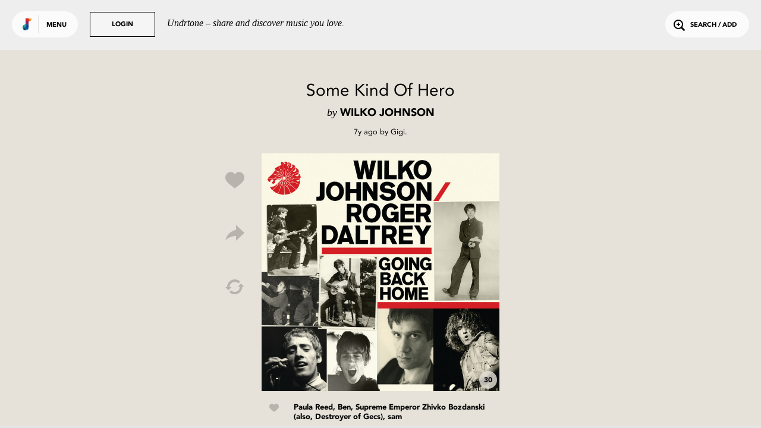

--- FILE ---
content_type: text/html; charset=utf-8
request_url: https://undrtone.com/song/vwk65gy8
body_size: 8010
content:
<!doctype html>
<html prefix="og: http://ogp.me/ns# fb: http://ogp.me/ns/fb# music: http://ogp.me/ns/music#">
<head>
    <meta charset="utf-8" />
    <title>Some Kind Of Hero - Wilko Johnson - Undrtone - share and discover music you love</title>
    <meta name="description" content="Listen to Some Kind Of Hero - Wilko Johnson for free on Undrtone. Hooking into Spotify, SoundCloud, Deezer and Apple Music, Undrtone uses the world&#x27;s biggest cloud-based services to create a community around music." />
	<meta name="viewport" content="width=device-width, initial-scale=1, minimum-scale=1, maximum-scale=1">
	<meta charset="utf-8" />
    <title>Undrtone</title>
    
    
	<script>
		var MUSAIC = {
				playlists: {},
				peoplelists: {},
				taglists: {},
				locale: 'US',

				people: {},

				base_url: '//undrtone.com/',
				short_url: '//undr.tn',
				socket_url: '//api.undrtone.com',
				flags: {"disableTumblr":1,"enableMixpanel":1},
				apple: {
					serviceId: 'com.undrtone.undrtone',
					redirectUri: 'https://www.undrtone.com/apple/redirect',
					scope: 'name email'
				},

				servicesAvailable: ["1","2","5"],
				_csrfToken: 'Nug2BVld-ReyWMBTA30hBjZ8NPVOhSJ-f7dQ',
				
			};
	</script>
		<script src="https://www.google.com/recaptcha/api.js" async defer></script>
		<script type="text/javascript" src="https://appleid.cdn-apple.com/appleauth/static/jsapi/appleid/1/en_US/appleid.auth.js"></script>
    <link href="//cdn.undrtone.com/css/default.css?v=69a5af" rel="stylesheet" type="text/css">

    

	<meta property="fb:app_id" content="203003249810220" />


    

	<meta property="twitter:app:name:iphone" content="Undrtone" />

	<meta property="twitter:app:id:iphone" content="551912908" />

	<meta property="twitter:app:name:ipad" content="Undrtone" />

	<meta property="twitter:app:id:ipad" content="551912908" />

	<meta property="twitter:site" content="@undrtone" />


    

	<meta property="og:title" content="Some Kind Of Hero - Wilko Johnson" />

	<meta property="og:type" content="music.song" />

	<meta property="og:image" content="https://i.scdn.co/image/99c93e58ecf2dfb69787889dfa4fa742f6dfbc83" />

	<meta property="og:url" content="https://undrtone.com/song/vwk65gy8" />

	<meta property="og:site_name" content="Undrtone" />

	<meta property="og:audio" content="https://open.spotify.com/track/5jEjMNhtkjAaMcBQ4TMD6u" />

	<meta property="og:audio:type" content="audio/vnd.facebook.bridge" />

	<meta property="music:duration" content="146" />

	<meta property="twitter:card" content="player" />

	<meta property="twitter:title" content="Some Kind Of Hero - Wilko Johnson" />

	<meta property="twitter:player" content="https://undrtone.com/song/vwk65gy8?embed=true" />

	<meta property="twitter:player:width" content="500" />

	<meta property="twitter:player:height" content="500" />

	<meta property="twitter:image" content="https://undrtone.com/img/logo.svg" />

	<meta property="twitter:app:url:iphone" content="undrtone://global?id=vwk65gy8" />

	<meta property="twitter:app:url:ipad" content="undrtone://global?id=vwk65gy8" />



    
	<meta name="apple-itunes-app" content="app-id=551912908"">


    <script>
var customPath = '//cdn.undrtone.com/';
var count=document.createElement("script");count.type="text/javascript";count.async=true;count.src="//hello.myfonts.net/count/2922ef";var s=document.getElementsByTagName("script")[0];s.parentNode.insertBefore(count,s);var browserName,browserVersion,webfontType;if(typeof woffEnabled=="undefined")var woffEnabled=true;var svgEnabled=0;
if(typeof customPath!="undefined")var path=customPath;else{var scripts=document.getElementsByTagName("SCRIPT"),script=scripts[scripts.length-1].src;if(!script.match("://")&&script.charAt(0)!="/")script="./"+script;path=script.replace(/\\/g,"/").replace(/\/[^\/]*\/?$/,"")}
var wfpath=path+"/fonts/",browsers=[{regex:"MSIE (\\d+\\.\\d+)",versionRegex:"new Number(RegExp.$1)",type:[{version:9,type:"woff"},{version:5,type:"eot"}]},{regex:"Trident/(\\d+\\.\\d+); (.+)?rv:(\\d+\\.\\d+)",versionRegex:"new Number(RegExp.$3)",type:[{version:11,type:"woff"}]},{regex:"Firefox[/s](\\d+\\.\\d+)",versionRegex:"new Number(RegExp.$1)",type:[{version:3.6,type:"woff"},{version:3.5,type:"ttf"}]},{regex:"Chrome/(\\d+\\.\\d+)",versionRegex:"new Number(RegExp.$1)",type:[{version:6,type:"woff"},
{version:4,type:"ttf"}]},{regex:"Mozilla.*Android (\\d+\\.\\d+).*AppleWebKit.*Safari",versionRegex:"new Number(RegExp.$1)",type:[{version:4.1,type:"woff"},{version:3.1,type:"svg#wf"},{version:2.2,type:"ttf"}]},{regex:"Mozilla.*(iPhone|iPad).* OS (\\d+)_(\\d+).* AppleWebKit.*Safari",versionRegex:"new Number(RegExp.$2) + (new Number(RegExp.$3) / 10)",unhinted:true,type:[{version:5,type:"woff"},{version:4.2,type:"ttf"},{version:1,type:"svg#wf"}]},{regex:"Mozilla.*(iPhone|iPad|BlackBerry).*AppleWebKit.*Safari",
versionRegex:"1.0",type:[{version:1,type:"svg#wf"}]},{regex:"Version/(\\d+\\.\\d+)(\\.\\d+)? Safari/(\\d+\\.\\d+)",versionRegex:"new Number(RegExp.$1)",type:[{version:5.1,type:"woff"},{version:3.1,type:"ttf"}]},{regex:"Opera/(\\d+\\.\\d+)(.+)Version/(\\d+\\.\\d+)(\\.\\d+)?",versionRegex:"new Number(RegExp.$3)",type:[{version:11.1,type:"woff"},{version:10.1,type:"ttf"}]}],browLen=browsers.length,suffix="";i=0;
a:for(;i<browLen;i++){var regex=new RegExp(browsers[i].regex);if(regex.test(navigator.userAgent)){browserVersion=eval(browsers[i].versionRegex);var typeLen=browsers[i].type.length;for(j=0;j<typeLen;j++)if(browserVersion>=browsers[i].type[j].version){if(browsers[i].unhinted==true)suffix="_unhinted";webfontType=browsers[i].type[j].type;if(!(webfontType=="woff"&&!woffEnabled))if(!(webfontType=="svg#wf"&&!svgEnabled))break a}}else webfontType="woff"}
if(/(Macintosh|Android)/.test(navigator.userAgent)&&webfontType!="svg#wf")suffix="_unhinted";
for(var fonts=[{fontFamily:"AvenirLTStd-Black",url:wfpath+"2922EF_0"+suffix+"_0."+webfontType},{fontFamily:"AvenirLT-Roman",url:wfpath+"2922EF_1"+suffix+"_0."+webfontType},{fontFamily:"AvenirLT-Heavy",url:wfpath+"2922EF_2"+suffix+"_0."+webfontType}],len=fonts.length,head=document.getElementsByTagName("head")[0],css="",i=0;i<len;i++){var format=webfontType=="svg#wf"?'format("svg")':webfontType=="ttf"?'format("truetype")':webfontType=="eot"?"":'format("'+webfontType+'")';css+="@font-face{font-family: "+
fonts[i].fontFamily+";src:url("+fonts[i].url+")"+format+";";if(fonts[i].fontWeight)css+="font-weight: "+fonts[i].fontWeight+";";if(fonts[i].fontStyle)css+="font-style: "+fonts[i].fontStyle+";";css+="}"}var stylesheet=document.createElement("style");stylesheet.setAttribute("type","text/css");stylesheet.innerHTML=css;head.appendChild(stylesheet);
</script>

    
	
<script type="text/javascript">(function(e,b){if(!b.__SV){var a,f,i,g;window.mixpanel=b;a=e.createElement("script");a.type="text/javascript";a.async=!0;a.src=("https:"===e.location.protocol?"https:":"http:")+'//cdn.mxpnl.com/libs/mixpanel-2.2.min.js';f=e.getElementsByTagName("script")[0];f.parentNode.insertBefore(a,f);b._i=[];b.init=function(a,e,d){function f(b,h){var a=h.split(".");2==a.length&&(b=b[a[0]],h=a[1]);b[h]=function(){b.push([h].concat(Array.prototype.slice.call(arguments,0)))}}var c=b;"undefined"!==
typeof d?c=b[d]=[]:d="mixpanel";c.people=c.people||[];c.toString=function(b){var a="mixpanel";"mixpanel"!==d&&(a+="."+d);b||(a+=" (stub)");return a};c.people.toString=function(){return c.toString(1)+".people (stub)"};i="disable track track_pageview track_links track_forms register register_once alias unregister identify name_tag set_config people.set people.set_once people.increment people.append people.track_charge people.clear_charges people.delete_user".split(" ");for(g=0;g<i.length;g++)f(c,i[g]);
b._i.push([a,e,d])};b.__SV=1.2}})(document,window.mixpanel||[]);
mixpanel.init("44f96c5b01a17137e9b43a73450dec74");</script>

</head>
<body class="">
	<header>
	<div class="white">
		<button class="login showLogin">Login</button>
		<p>Undrtone – share and discover music you love.</p>
	</div>
	<div class="pill showMenu">
		<h1 class="logo">
		
		Undrtone
		</h1>
		<button class="menu">Menu</button>
	</div>
	<button class="login showLogin">Login</button>
	<button class="search openSearch"><i class="icon-search"></i>Search / Add</button>
</header>

	<nav >

	<section class="trending">
		<h3><i class="icon-trending"></i>Trending</h3>
		<ul>
			<li><a href="/index.html" class="loadPage" title="Trending Tracks">Tracks<i class="icon-play"></i></a></li>
			<li><a href="/trending/tags.html" class="loadPage" title="Trending Tags">Tags<i class="icon-play"></i></a></li>
			<li><a href="/trending/people.html" class="loadPage" title="Trending People">People<i class="icon-play"></i></a></li>
		</ul>
	</section>
	<section class="services">
		<h3>Get more out of Undrtone</h3>
		<p>Sign in to your favourite music services:</p>

		<button class="connect_service service" data-service-id="6"><i class="icon-deezer"></i></button>
		<button class="connect_service service" data-service-id="1"><i class="icon-soundcloud"></i></button>
		<button class="connect_service service" data-service-id="5"><i class="icon-spotify"></i></button>
		<button class="connect_lastfm service tooltip" title="Track your plays with Last.fm"><i class="icon-lastfm"></i></button>
	</section>
	<section class="footer">
		<div class="footer-social">
			<a class="social-link-facebook" href="http://www.facebook.com/undrtone" target="_blank"><i class="icon-facebook"></i></a>
			<a class="social-link-twitter" href="https://twitter.com/undrtone" target="_blank"><i class="icon-twitter"></i></a>
			<a class="social-link-instagram" href="http://instagram.com/undrtone" target="_blank"><i class="icon-instagram"></i></a>
		</div>
		<!-- <p>We're in beta.<br /><a href="mailto:help@undrtone.com">Give us feedback.</a></p> -->
		<a href="https://itunes.apple.com/us/app/undrtone/id551912908" target="_blank" class="appstore"><img src="//cdn.undrtone.com/img/appstore.svg" width="135" height="40" /></a>
		<ul class="footer-links">
			<li><a href="/press.html" title="Press" target="_blank">Press</a></li>
			<li><a href="mailto:hello@undrtone.com">Contact</a></li>
			<li><a href="/terms.html" class="windowPopup" title="Terms of Service">Legal</a></li>
			<li><a href="//help.undrtone.com" target="_blank">FAQs</a></li>

			<li class="login"><a href="javascript:void(0)" class="showLogin">Login</a></li>

		</ul>
	</section>
</nav>


	<div class="views scrollWrapper">
		<div class="view songExpanded active" data-view="/song/vwk65gy8" style="background-color:#e6e2d9">
	<div class="contentWrapper">
		<div class="songContent playlist" data-scrollable-id="/song/vwk65gy8">
		
		<header>
	<div class="wrapper">
		<div class="track_info">
			<h2>Some Kind Of Hero</h2>
			<h3><span>by</span> Wilko Johnson</h3>
		</div>

		
			
			<div class="poster">
				<p><span data-livestamp="1557779874">7 years ago</span> by <a href="/gigipheby" title="gigipheby" class="loadPage">Gigi</a>.</p>
			</div>
			
		
	</div>
</header>

<div class="song medium square" data-post-id="vwk65gy8" data-song-title="Some Kind Of Hero" data-song-artist="Wilko Johnson" data-song-poster-id="pnap588w" data-scrollable-id="" data-playlist-idx="" data-service-itunes="true" data-service-spotify="true" style="background-color:#e6e2d9">
	<img src="https://i.scdn.co/image/99c93e58ecf2dfb69787889dfa4fa742f6dfbc83" />
	<div class="overlay"></div>
	<div class="controls playSong">
		<div class="control playSong icon-play"><button>Play</button></div>
		<div class="control pauseSong icon-pause"><button>Pause</button></div>
	</div>
	<div class="preview" style="background-color:#e6e2d9">30</div>

	
		
		<div class="social">
			<button class="likeSong icon-like"></button>
			<button class="shareSong icon-share" title="Share"></button>
			<button class="repostSong icon-loop" title="Repost"></button>
			<button class="buySong icon-purchase"></button>
		</div>
		
	
</div>

<div class="summary">
	

	
		
	<div class="likes">
		<i class="icon-like"></i>
		<p>
			
				<a href="/paula_reed" title="paula_reed" class="loadPage">Paula Reed</a>,
			
				<a href="/YouWinThisRound" title="YouWinThisRound" class="loadPage">Ben</a>,
			
				<a href="/ZhivkoBozdanski" title="ZhivkoBozdanski" class="loadPage">Supreme Emperor Zhivko Bozdanski (also, Destroyer of Gecs)</a>,
			
				<a href="/my_music" title="my_music" class="loadPage">sam</a>
			
		</p>
	</div>
		
	

	<div class="comments">
	
	</div>

</div>


		
		</div>
		
		
		<button class="close icon-close-large"></button>
	</div>
	<script>MUSAIC.playlists['/song/vwk65gy8'] = {"volleys":[{"id":"vwk65gy8","likeCount":4,"comments":[],"commentCount":1,"followingLiked":["pwxbvmaw","pwmxrpdn","pwkv33pn","pndzd9bn"],"createdAt":"2019-05-13T20:37:54.000Z","updatedAt":"2019-08-08T07:18:02.000Z","volleyPlayCount":4,"personId":"pnap588w","jamId":null,"isLiked":0,"track":{"id":"t9bgzbk7","title":"Some Kind Of Hero","artist":"Wilko Johnson","artistTwitter":null,"serviceId":5,"duration":146,"thumbnail":"https://i.scdn.co/image/99c93e58ecf2dfb69787889dfa4fa742f6dfbc83","backgroundColour":"e6e2d9","permalink":"https://open.spotify.com/track/5jEjMNhtkjAaMcBQ4TMD6u","spotifyKey":"5jEjMNhtkjAaMcBQ4TMD6u","soundCloudKey":null,"secretSoundCloud":null,"soundCloudSecret":null,"youTubeKey":"f1mqW23rCo0","isrc":"GBUM71400450","itunesPreview":"https://audio-ssl.itunes.apple.com/apple-assets-us-std-000001/Music3/v4/a3/62/80/a36280c5-7359-f20b-24e0-25f81f04d226/mzaf_3876789173891063582.plus.aac.p.m4a","itunesKey":"942608617","spotifySample":null,"deezerSample":"https://cdns-preview-c.dzcdn.net/stream/c-c62de4a97026ce3b11162c3abb5af441-7.mp3","itunesVideoIsrc":null,"itunesVideoPreview":null,"itunesVideoPreviewStream":null,"createdAt":"2019-05-13T20:37:54.000Z","updatedAt":"2022-10-09T05:35:08.000Z","artistId":null},"firstComment":null,"otherLikeCount":0,"formattedTime":{"quick":"7y","full":"7 years ago","timestamp":1557779874}}],"people":{"pnap588w":{"createdAt":"2018-04-08T13:07:36.000Z","updatedAt":"2026-01-31T13:27:28.000Z","id":"pnap588w","name":"Gigi","username":"gigipheby","isThe":0,"bio":"Gigi (she/they)","website":"https://rateyourmusic.com/list/Gemuby/top-albums-of-2025/","twitterHandle":null,"image":"https://profile.undrtone.com/67199_492.jpeg","isPro":null,"followerCount":317,"followingCount":158,"globalTrackCount":5476,"jamCount":0,"likeCount":19771,"jamLikeCount":0,"backgroundColour":"e6e6d5","highlightColour":"dadacb","isSpam":0,"isFollowing":0,"isFollower":0,"isMuting":0,"bioEntities":{"links":[],"mentions":[],"tags":[]},"globalTrackPlays":"99348"},"pndzd9bn":{"createdAt":"2018-04-08T06:38:40.000Z","updatedAt":"2026-01-30T18:48:44.000Z","id":"pndzd9bn","name":"sam","username":"my_music","isThe":0,"bio":"Bowie👹pixies👹DwnwardSpiral(NIN)👹DillingerEscapePlan👹Bjork👹jDilla donut👹dyeitblonde(smthwstrns)👹purple(baroness)👹bikiniKillCOMP👹DGps","website":null,"twitterHandle":null,"image":"https://profile.undrtone.com/67192_587.jpeg","isPro":null,"followerCount":321,"followingCount":160,"globalTrackCount":6398,"jamCount":0,"likeCount":41032,"jamLikeCount":0,"backgroundColour":"e6dfd9","highlightColour":"dad3ce","isSpam":0,"isFollowing":0,"isFollower":0,"isMuting":0,"bioEntities":{"tags":[],"mentions":[],"links":[]},"globalTrackPlays":"655568"},"pwkv33pn":{"createdAt":"2018-10-16T19:12:56.000Z","updatedAt":"2022-06-24T02:57:51.000Z","id":"pwkv33pn","name":"Supreme Emperor Zhivko Bozdanski (also, Destroyer of Gecs)","username":"ZhivkoBozdanski","isThe":0,"bio":"NathanAdler from Cymbal","website":"https://zhivkobozdanski.bandcamp.com/album/open-sky","twitterHandle":"ZhivkoBozdanski","image":"https://profile.undrtone.com/69466_983.jpeg","isPro":null,"followerCount":73,"followingCount":43,"globalTrackCount":209,"jamCount":0,"likeCount":5771,"jamLikeCount":0,"backgroundColour":"e3e6d7","highlightColour":"d8dacd","isSpam":0,"isFollowing":0,"isFollower":0,"isMuting":0,"bioEntities":{"tags":[],"mentions":[],"links":[]},"globalTrackPlays":"8061"},"pwmxrpdn":{"createdAt":"2018-11-24T06:55:23.000Z","updatedAt":"2024-09-25T21:27:37.000Z","id":"pwmxrpdn","name":"Ben","username":"YouWinThisRound","isThe":0,"bio":"23, Albany NY. Same username on RYM","website":"https://www.instagram.com/macdemarco_choppedandscrewed/","twitterHandle":"benjaminxrowe","image":"https://profile.undrtone.com/69798_258.jpeg","isPro":null,"followerCount":117,"followingCount":43,"globalTrackCount":2691,"jamCount":0,"likeCount":20847,"jamLikeCount":0,"backgroundColour":"d9dce6","highlightColour":"ced1da","isSpam":0,"isFollowing":0,"isFollower":0,"isMuting":0,"bioEntities":{"links":[],"mentions":[],"tags":[]},"globalTrackPlays":"44910"},"pwxbvmaw":{"createdAt":"2016-05-02T20:03:44.000Z","updatedAt":"2020-04-24T00:03:51.000Z","id":"pwxbvmaw","name":"Paula Reed","username":"paula_reed","isThe":0,"bio":"","website":null,"twitterHandle":null,"image":"https://graph.facebook.com/10154207070712425/picture?type=square","isPro":null,"followerCount":4,"followingCount":0,"globalTrackCount":0,"jamCount":0,"likeCount":44,"jamLikeCount":0,"backgroundColour":"e6e2dd","highlightColour":"dad7d2","isSpam":0,"isFollowing":0,"isFollower":0,"isMuting":0,"globalTrackPlays":"0"}},"volleyIds":["vwk65gy8"]};</script>
</div>
	</div>
	
		<div id="login">

    <div class="signin facebook facebookSignin">
        <p>Sign in with Facebook</p>
        <div class="overlay"></div>
    </div>
    <div class="signin apple appleSignIn">
        <p>Sign in with Apple</p>
      <div class="overlay"></div>
    </div>
    <div class="signin login">
        <form action="login" class="login">
            <p class="login__description">Undrtone lets you discover &amp; share music with your friends for free.<br />
            <a href="https://itunes.apple.com/us/app/undrtone/id551912908" target="_blank">Download the app</a>
            </p>
            <p class="form_error_msg"></p>
            <input type="text" name="email" placeholder="Email / Username" required="required" />
            <input type="password" name="password" placeholder="Password" required="required" />
            <input type="submit" value="Login" />
            <button class="doForgot" type="button">Forgot password?</button>
        </form>
        <form action="forgot" class="forgot">
            <fieldset>
                <input type="email" name="email" placeholder="Email" required="required" />
                <p class="error_msg"></p>
            </fieldset>
            <input type="submit" value="Submit" />
            <button type="button" class="cancel">Cancel</button>
        </form>
        <div class="overlay"></div>
    </div>
    <div class="signin signup">
        <p>Create an Account</p>
        <form action="register" id="form" method="POST">
            <p class="form_error_msg"></p>
            <div>
              <fieldset>
                <input type="text" name="username" placeholder="Username"  required value="" pattern="[a-zA-Z0-9_]{1,15}" maxlength="15" required="true" title="Username must contain only a-z 0-9 and _" autocomplete="off" />
                <p class="error_msg"></p>
              </fieldset>
            </div>
            <div>
              <fieldset>
                <input type="text" name="name" placeholder="Name" required="required" title="Please enter your name" />
                <p class="error_msg"></p>
              </fieldset>
            </div>
            <div>
              <fieldset>
                <input type="email" name="email" placeholder="Email" required="required" title="Please enter your email" />
                <p class="error_msg"></p>
              </fieldset>
            </div>
            <div>
              <fieldset>
                <input type="password" name="password" placeholder="Password" required="required" pattern=".{6,}" title="Your password should be at least 6 characters" />
                <p class="error_msg"></p>
              </fieldset>
            </div>
            <div>
              <fieldset>
                <label for="chbx_receiveNewsletter"><input type="checkbox" name="receiveNewsletter" id="chbx_receiveNewsletter" value="1"> Join our mailing list for news and updates</label>
              </fieldset>
            </div>
            <div>
              <fieldset>
                <div class="g-recaptcha" name="recaptcha" data-sitekey="6Lejp9UZAAAAAM26IwdrJdEFoxUXJilQNY73ggNt" title="Please complete the recaptcha"></div>
                <p class="error_msg"></p>
              </fieldset>
            </div>
            <input type="submit" value="Create Account"/>
            <button class="cancel">Cancel</button>
            <p class="terms">By signing up, you agree to our <a class="terms windowPopup" href="/terms.html" title="Terms of Service">Terms of Service</a>.</p>
        </form>
        <div class="overlay"></div>
    </div>
    <button class="close icon-close-large"></button>
    <div class="loading icon-trending"></div>
</div>
	
	<div id="songPopup" class="songExpanded">
	<div class="backgroundOverlay"></div>
	<div class="popupContent contentWrapper">
		<div class="songContent"></div>

		

	</div>
	<button class="prev icon-next2"></button>
	<button class="next icon-next3"></button>
	<button class="close icon-close-large"></button>
</div>
	<div id="sharePopup">
	<div class="backgroundOverlay"></div>
	<button class="share" data-share-name="Facebook"><i class="icon-facebook2"></i><br />Share on Facebook<div class="overlay"></div></button>
	<button class="share" data-share-name="Twitter"><i class="icon-twitter2"></i><br />Share on Twitter<div class="overlay"></div></button>
	<button class="share" data-share-name="Tumblr"><div class="overlay"></div></button>
	<div class="embed">
		<div class="inner">
			<textarea readonly="true"></textarea>
			<ul>
				<li>
					<label><input type="radio" name="bgColor" value="0" checked/>Use song color</label>
				</li>
				<li>
					<label><input type="radio" name="bgColor" value="1"/>Use default color</label>
				</li>
			</ul>
			Embed
		</div>
		<div class="overlay"></div>
	</div>
	<button class="close icon-close-large"></button>
</div>
	<div id="purchasePopup">
	<div class="backgroundOverlay"></div>
	<a class="purchase" data-purchase-service="itunes" target="_blank"><div class="inner"><i class="icon-itunes"></i><br />iTunes</div><div class="overlay"></div></a>
	<a class="purchase" data-purchase-service="amazon" target="_blank"><div class="inner"><i class="icon-amazon"></i><br />Amazon</div><div class="overlay"></div></a>
	<a class="purchase" data-purchase-service="google" target="_blank"><div class="inner"><i class="icon-google"></i><br />Google</div><div class="overlay"></div></a>
	<a class="purchase" data-purchase-service="discogs" target="_blank"><div class="inner"><i class="icon-discogs"></i><br />Discogs</div><div class="overlay"></div></a>
	<button class="close icon-close"></button>
</div>
	<div id="searchWrapper">
	<header>
		<form>
			<input type="text" placeholder="type to search" value="" name="query" autocomplete="off" />
		</form>
		<button class="clear icon-close"></button>
	</header>
	<div class="results_header">
		<div class="songs active" data-search-type="songs">Tracks <span class="result_count"></span>
			<div class="services">
				<div class="service-1 icon-soundcloud active" data-service-id="1" title="SoundCloud"></div>
				<div class="service-5 icon-autosave-spotify" data-service-id="5" title="Spotify"></div>
				<div class="service-6 icon-deezer" data-service-id="6" title="Deezer"></div>
				<div class="service-2 icon-apple-music" data-service-id="2" title="Apple Music"></div>
			</div>
		</div>
		<div class="people" data-search-type="people">People <span class="result_count"></span></div>
		<div class="tags" data-search-type="tags">Tags <span class="result_count"></span></div>
	</div>
	<div class="results show-songs scrollWrapper">
		<div class="songWrapper">
			<section class="songs playlist" data-scrollable-type="playlists" data-scrollable-id="search1" data-scrollable-item-type="volleys" data-scrollable-item-type-ids="volleyIds" data-template="search_tracks" data-scrollable="true" data-scrollable-per-page="20" data-scrollable-url="" data-view="search"></section>
			<section class="songs playlist" data-scrollable-type="playlists" data-scrollable-id="search5" data-scrollable-item-type="volleys" data-scrollable-item-type-ids="volleyIds" data-template="search_tracks" data-scrollable="true" data-scrollable-per-page="20" data-scrollable-url="" data-view="search"></section>
			<section class="songs playlist" data-scrollable-type="playlists" data-scrollable-id="search6" data-scrollable-item-type="volleys" data-scrollable-item-type-ids="volleyIds" data-template="search_tracks" data-scrollable="true" data-scrollable-per-page="20" data-scrollable-url="" data-view="search"></section>
			<section class="songs playlist" data-scrollable-type="playlists" data-scrollable-id="search2" data-scrollable-item-type="volleys" data-scrollable-item-type-ids="volleyIds" data-template="search_tracks" data-scrollable="true" data-scrollable-per-page="20" data-scrollable-url="" data-view="search"></section>
		</div>
		<section class="people" data-scrollable-type="peoplelists" data-scrollable-item-type-ids="peopleIds" data-scrollable-id="search" data-scrollable-item-type="people" data-template="search_people" data-scrollable="true" data-scrollable-per-page="20" data-scrollable-url="" data-view="search"></section>
		<section class="tags" data-scrollable-type="taglists" data-scrollable-item-type-ids="tagIds" data-scrollable-id="search" data-scrollable-item-type="tags" data-template="search_tags" data-scrollable="true" data-scrollable-per-page="20" data-scrollable-url="" data-view="search"></section>
    <div class="loading icon-trending"></div>
	</div>
</div>

	
	<footer>
		<div id="player">
	<div class="controls">
		<button class="triggerLikeSong icon-like tooltip" title="Like track"></button>
		<button class="previous icon-previous"></button>
		<button class="pause icon-pause"></button>
		<button class="next icon-next"></button>
		<button class="triggerShareSong icon-share tooltip" title="Share track"></button>
	</div>
	<div class="current_song"></div>
	<div class="current_playlist">
		<div class="playlist-info">
			<h3>Playing from</h3>
			<p class="playlist_info"></p>
		</div>
		<button class="shufflePlaylist tooltip" title="Shuffle playlist">
			<i class="icon-shuffle"></i>
		</button>
		<button class="reversePlaylist tooltip" title="Change playlist direction">
			<i class="playlist_up icon-playlist-up"></i>
			<i class="playlist_down icon-playlist-down"></i>
		</button>
	</div>
	<div class="progress">
		<div class="pct"></div>
		<div class="buffer"></div>
		<div class="state"></div>
	</div>

	<div class="embedWrapper">
		<div class="inner"></div>
		<div class="close icon-close"></div>
	</div>

	<div class="toast-message player-toast"></div>
</div>
<div id="queue">
	<div class="songs"></div>
</div>
<div id="dz-root"></div>
<div id="video-player" class="cloak">
	<div class="video-header">
		<h3 class="track-title"></h3>
		<a class="toggle-fullscreen">
			<i class="icon-expand"></i>
			<i class="icon-contract"></i>
		</a>
	</div>
	<div id="youtube-video"></div>
	<div id="video-fallback"></div>
</div>
<div id="video-player-window"></div>


	</footer>
	<div id="toast">
</div>

	<div class="loading-overlay icon-trending"></div>

	<div id="fb-root"></div>
    
	<script type="text/javascript" src="//cdn.undrtone.com/build/default-build.js?v=69a5af"></script>
		
	
	<script>
  (function(i,s,o,g,r,a,m){i['GoogleAnalyticsObject']=r;i[r]=i[r]||function(){
  (i[r].q=i[r].q||[]).push(arguments)},i[r].l=1*new Date();a=s.createElement(o),
  m=s.getElementsByTagName(o)[0];a.async=1;a.src=g;m.parentNode.insertBefore(a,m)
  })(window,document,'script','//www.google-analytics.com/analytics.js','ga');

  ga('create', 'UA-55178630-1', { 'userId': (MUSAIC.mUser && MUSAIC.mUser.id) ? MUSAIC.mUser.id : '' });
  ga('require', 'displayfeatures');
  ga('require', 'linkid', 'linkid.js');
  ga('send', 'pageview');
</script>

</body>
</html>


--- FILE ---
content_type: text/html; charset=utf-8
request_url: https://undrtone.com/song/comments/vwk65gy8?since=
body_size: 1302
content:
{"comments":[{"createdAt":"2019-05-13T20:37:54.000Z","updatedAt":"2019-05-13T20:37:54.000Z","id":"crk96gyx","comment":"#Rock #RockNRoll #RockAndRoll #BluesRock #PubRock #BritishBlues #RnB #BritishRnB #WilkoJohnson #RogerDaltrey #2010s ","entities":{"tags":[{"name":"rock","indices":[0,5],"colorIdx":1},{"name":"rocknroll","indices":[6,16],"colorIdx":25},{"name":"rockandroll","indices":[17,29],"colorIdx":5},{"name":"bluesrock","indices":[30,40],"colorIdx":5},{"name":"pubrock","indices":[41,49],"colorIdx":19},{"name":"britishblues","indices":[50,63],"colorIdx":27},{"name":"rnb","indices":[64,68],"colorIdx":3},{"name":"britishrnb","indices":[69,80],"colorIdx":25},{"name":"wilkojohnson","indices":[81,94],"colorIdx":17},{"name":"rogerdaltrey","indices":[95,108],"colorIdx":18},{"name":"2010s","indices":[109,115],"colorIdx":2}],"links":[],"mentions":[]},"isSpam":0,"volleyId":"vwk65gy8","personId":"pnap588w"}],"removed":[],"people":{"pnap588w":{"createdAt":"2018-04-08T13:07:36.000Z","updatedAt":"2026-01-31T13:27:28.000Z","id":"pnap588w","name":"Gigi","username":"gigipheby","isThe":0,"bio":"Gigi (she/they)","website":"https://rateyourmusic.com/list/Gemuby/top-albums-of-2025/","twitterHandle":null,"image":"https://profile.undrtone.com/67199_492.jpeg","isPro":null,"followerCount":317,"followingCount":158,"globalTrackCount":5476,"jamCount":0,"likeCount":19771,"jamLikeCount":0,"backgroundColour":"e6e6d5","highlightColour":"dadacb","isSpam":0,"isFollowing":0,"isFollower":0,"isMuting":0,"bioEntities":{"links":[],"mentions":[],"tags":[]},"globalTrackPlays":"99348"}},"serverTime":"2026-01-31T17:19:27.042Z","resultCount":1,"expectedCount":20,"nextPageDate":"2019-05-13T20:37:54.000Z"}


--- FILE ---
content_type: text/html; charset=utf-8
request_url: https://www.google.com/recaptcha/api2/anchor?ar=1&k=6Lejp9UZAAAAAM26IwdrJdEFoxUXJilQNY73ggNt&co=aHR0cHM6Ly91bmRydG9uZS5jb206NDQz&hl=en&v=N67nZn4AqZkNcbeMu4prBgzg&size=normal&anchor-ms=20000&execute-ms=30000&cb=kgr51kdd9rmn
body_size: 49471
content:
<!DOCTYPE HTML><html dir="ltr" lang="en"><head><meta http-equiv="Content-Type" content="text/html; charset=UTF-8">
<meta http-equiv="X-UA-Compatible" content="IE=edge">
<title>reCAPTCHA</title>
<style type="text/css">
/* cyrillic-ext */
@font-face {
  font-family: 'Roboto';
  font-style: normal;
  font-weight: 400;
  font-stretch: 100%;
  src: url(//fonts.gstatic.com/s/roboto/v48/KFO7CnqEu92Fr1ME7kSn66aGLdTylUAMa3GUBHMdazTgWw.woff2) format('woff2');
  unicode-range: U+0460-052F, U+1C80-1C8A, U+20B4, U+2DE0-2DFF, U+A640-A69F, U+FE2E-FE2F;
}
/* cyrillic */
@font-face {
  font-family: 'Roboto';
  font-style: normal;
  font-weight: 400;
  font-stretch: 100%;
  src: url(//fonts.gstatic.com/s/roboto/v48/KFO7CnqEu92Fr1ME7kSn66aGLdTylUAMa3iUBHMdazTgWw.woff2) format('woff2');
  unicode-range: U+0301, U+0400-045F, U+0490-0491, U+04B0-04B1, U+2116;
}
/* greek-ext */
@font-face {
  font-family: 'Roboto';
  font-style: normal;
  font-weight: 400;
  font-stretch: 100%;
  src: url(//fonts.gstatic.com/s/roboto/v48/KFO7CnqEu92Fr1ME7kSn66aGLdTylUAMa3CUBHMdazTgWw.woff2) format('woff2');
  unicode-range: U+1F00-1FFF;
}
/* greek */
@font-face {
  font-family: 'Roboto';
  font-style: normal;
  font-weight: 400;
  font-stretch: 100%;
  src: url(//fonts.gstatic.com/s/roboto/v48/KFO7CnqEu92Fr1ME7kSn66aGLdTylUAMa3-UBHMdazTgWw.woff2) format('woff2');
  unicode-range: U+0370-0377, U+037A-037F, U+0384-038A, U+038C, U+038E-03A1, U+03A3-03FF;
}
/* math */
@font-face {
  font-family: 'Roboto';
  font-style: normal;
  font-weight: 400;
  font-stretch: 100%;
  src: url(//fonts.gstatic.com/s/roboto/v48/KFO7CnqEu92Fr1ME7kSn66aGLdTylUAMawCUBHMdazTgWw.woff2) format('woff2');
  unicode-range: U+0302-0303, U+0305, U+0307-0308, U+0310, U+0312, U+0315, U+031A, U+0326-0327, U+032C, U+032F-0330, U+0332-0333, U+0338, U+033A, U+0346, U+034D, U+0391-03A1, U+03A3-03A9, U+03B1-03C9, U+03D1, U+03D5-03D6, U+03F0-03F1, U+03F4-03F5, U+2016-2017, U+2034-2038, U+203C, U+2040, U+2043, U+2047, U+2050, U+2057, U+205F, U+2070-2071, U+2074-208E, U+2090-209C, U+20D0-20DC, U+20E1, U+20E5-20EF, U+2100-2112, U+2114-2115, U+2117-2121, U+2123-214F, U+2190, U+2192, U+2194-21AE, U+21B0-21E5, U+21F1-21F2, U+21F4-2211, U+2213-2214, U+2216-22FF, U+2308-230B, U+2310, U+2319, U+231C-2321, U+2336-237A, U+237C, U+2395, U+239B-23B7, U+23D0, U+23DC-23E1, U+2474-2475, U+25AF, U+25B3, U+25B7, U+25BD, U+25C1, U+25CA, U+25CC, U+25FB, U+266D-266F, U+27C0-27FF, U+2900-2AFF, U+2B0E-2B11, U+2B30-2B4C, U+2BFE, U+3030, U+FF5B, U+FF5D, U+1D400-1D7FF, U+1EE00-1EEFF;
}
/* symbols */
@font-face {
  font-family: 'Roboto';
  font-style: normal;
  font-weight: 400;
  font-stretch: 100%;
  src: url(//fonts.gstatic.com/s/roboto/v48/KFO7CnqEu92Fr1ME7kSn66aGLdTylUAMaxKUBHMdazTgWw.woff2) format('woff2');
  unicode-range: U+0001-000C, U+000E-001F, U+007F-009F, U+20DD-20E0, U+20E2-20E4, U+2150-218F, U+2190, U+2192, U+2194-2199, U+21AF, U+21E6-21F0, U+21F3, U+2218-2219, U+2299, U+22C4-22C6, U+2300-243F, U+2440-244A, U+2460-24FF, U+25A0-27BF, U+2800-28FF, U+2921-2922, U+2981, U+29BF, U+29EB, U+2B00-2BFF, U+4DC0-4DFF, U+FFF9-FFFB, U+10140-1018E, U+10190-1019C, U+101A0, U+101D0-101FD, U+102E0-102FB, U+10E60-10E7E, U+1D2C0-1D2D3, U+1D2E0-1D37F, U+1F000-1F0FF, U+1F100-1F1AD, U+1F1E6-1F1FF, U+1F30D-1F30F, U+1F315, U+1F31C, U+1F31E, U+1F320-1F32C, U+1F336, U+1F378, U+1F37D, U+1F382, U+1F393-1F39F, U+1F3A7-1F3A8, U+1F3AC-1F3AF, U+1F3C2, U+1F3C4-1F3C6, U+1F3CA-1F3CE, U+1F3D4-1F3E0, U+1F3ED, U+1F3F1-1F3F3, U+1F3F5-1F3F7, U+1F408, U+1F415, U+1F41F, U+1F426, U+1F43F, U+1F441-1F442, U+1F444, U+1F446-1F449, U+1F44C-1F44E, U+1F453, U+1F46A, U+1F47D, U+1F4A3, U+1F4B0, U+1F4B3, U+1F4B9, U+1F4BB, U+1F4BF, U+1F4C8-1F4CB, U+1F4D6, U+1F4DA, U+1F4DF, U+1F4E3-1F4E6, U+1F4EA-1F4ED, U+1F4F7, U+1F4F9-1F4FB, U+1F4FD-1F4FE, U+1F503, U+1F507-1F50B, U+1F50D, U+1F512-1F513, U+1F53E-1F54A, U+1F54F-1F5FA, U+1F610, U+1F650-1F67F, U+1F687, U+1F68D, U+1F691, U+1F694, U+1F698, U+1F6AD, U+1F6B2, U+1F6B9-1F6BA, U+1F6BC, U+1F6C6-1F6CF, U+1F6D3-1F6D7, U+1F6E0-1F6EA, U+1F6F0-1F6F3, U+1F6F7-1F6FC, U+1F700-1F7FF, U+1F800-1F80B, U+1F810-1F847, U+1F850-1F859, U+1F860-1F887, U+1F890-1F8AD, U+1F8B0-1F8BB, U+1F8C0-1F8C1, U+1F900-1F90B, U+1F93B, U+1F946, U+1F984, U+1F996, U+1F9E9, U+1FA00-1FA6F, U+1FA70-1FA7C, U+1FA80-1FA89, U+1FA8F-1FAC6, U+1FACE-1FADC, U+1FADF-1FAE9, U+1FAF0-1FAF8, U+1FB00-1FBFF;
}
/* vietnamese */
@font-face {
  font-family: 'Roboto';
  font-style: normal;
  font-weight: 400;
  font-stretch: 100%;
  src: url(//fonts.gstatic.com/s/roboto/v48/KFO7CnqEu92Fr1ME7kSn66aGLdTylUAMa3OUBHMdazTgWw.woff2) format('woff2');
  unicode-range: U+0102-0103, U+0110-0111, U+0128-0129, U+0168-0169, U+01A0-01A1, U+01AF-01B0, U+0300-0301, U+0303-0304, U+0308-0309, U+0323, U+0329, U+1EA0-1EF9, U+20AB;
}
/* latin-ext */
@font-face {
  font-family: 'Roboto';
  font-style: normal;
  font-weight: 400;
  font-stretch: 100%;
  src: url(//fonts.gstatic.com/s/roboto/v48/KFO7CnqEu92Fr1ME7kSn66aGLdTylUAMa3KUBHMdazTgWw.woff2) format('woff2');
  unicode-range: U+0100-02BA, U+02BD-02C5, U+02C7-02CC, U+02CE-02D7, U+02DD-02FF, U+0304, U+0308, U+0329, U+1D00-1DBF, U+1E00-1E9F, U+1EF2-1EFF, U+2020, U+20A0-20AB, U+20AD-20C0, U+2113, U+2C60-2C7F, U+A720-A7FF;
}
/* latin */
@font-face {
  font-family: 'Roboto';
  font-style: normal;
  font-weight: 400;
  font-stretch: 100%;
  src: url(//fonts.gstatic.com/s/roboto/v48/KFO7CnqEu92Fr1ME7kSn66aGLdTylUAMa3yUBHMdazQ.woff2) format('woff2');
  unicode-range: U+0000-00FF, U+0131, U+0152-0153, U+02BB-02BC, U+02C6, U+02DA, U+02DC, U+0304, U+0308, U+0329, U+2000-206F, U+20AC, U+2122, U+2191, U+2193, U+2212, U+2215, U+FEFF, U+FFFD;
}
/* cyrillic-ext */
@font-face {
  font-family: 'Roboto';
  font-style: normal;
  font-weight: 500;
  font-stretch: 100%;
  src: url(//fonts.gstatic.com/s/roboto/v48/KFO7CnqEu92Fr1ME7kSn66aGLdTylUAMa3GUBHMdazTgWw.woff2) format('woff2');
  unicode-range: U+0460-052F, U+1C80-1C8A, U+20B4, U+2DE0-2DFF, U+A640-A69F, U+FE2E-FE2F;
}
/* cyrillic */
@font-face {
  font-family: 'Roboto';
  font-style: normal;
  font-weight: 500;
  font-stretch: 100%;
  src: url(//fonts.gstatic.com/s/roboto/v48/KFO7CnqEu92Fr1ME7kSn66aGLdTylUAMa3iUBHMdazTgWw.woff2) format('woff2');
  unicode-range: U+0301, U+0400-045F, U+0490-0491, U+04B0-04B1, U+2116;
}
/* greek-ext */
@font-face {
  font-family: 'Roboto';
  font-style: normal;
  font-weight: 500;
  font-stretch: 100%;
  src: url(//fonts.gstatic.com/s/roboto/v48/KFO7CnqEu92Fr1ME7kSn66aGLdTylUAMa3CUBHMdazTgWw.woff2) format('woff2');
  unicode-range: U+1F00-1FFF;
}
/* greek */
@font-face {
  font-family: 'Roboto';
  font-style: normal;
  font-weight: 500;
  font-stretch: 100%;
  src: url(//fonts.gstatic.com/s/roboto/v48/KFO7CnqEu92Fr1ME7kSn66aGLdTylUAMa3-UBHMdazTgWw.woff2) format('woff2');
  unicode-range: U+0370-0377, U+037A-037F, U+0384-038A, U+038C, U+038E-03A1, U+03A3-03FF;
}
/* math */
@font-face {
  font-family: 'Roboto';
  font-style: normal;
  font-weight: 500;
  font-stretch: 100%;
  src: url(//fonts.gstatic.com/s/roboto/v48/KFO7CnqEu92Fr1ME7kSn66aGLdTylUAMawCUBHMdazTgWw.woff2) format('woff2');
  unicode-range: U+0302-0303, U+0305, U+0307-0308, U+0310, U+0312, U+0315, U+031A, U+0326-0327, U+032C, U+032F-0330, U+0332-0333, U+0338, U+033A, U+0346, U+034D, U+0391-03A1, U+03A3-03A9, U+03B1-03C9, U+03D1, U+03D5-03D6, U+03F0-03F1, U+03F4-03F5, U+2016-2017, U+2034-2038, U+203C, U+2040, U+2043, U+2047, U+2050, U+2057, U+205F, U+2070-2071, U+2074-208E, U+2090-209C, U+20D0-20DC, U+20E1, U+20E5-20EF, U+2100-2112, U+2114-2115, U+2117-2121, U+2123-214F, U+2190, U+2192, U+2194-21AE, U+21B0-21E5, U+21F1-21F2, U+21F4-2211, U+2213-2214, U+2216-22FF, U+2308-230B, U+2310, U+2319, U+231C-2321, U+2336-237A, U+237C, U+2395, U+239B-23B7, U+23D0, U+23DC-23E1, U+2474-2475, U+25AF, U+25B3, U+25B7, U+25BD, U+25C1, U+25CA, U+25CC, U+25FB, U+266D-266F, U+27C0-27FF, U+2900-2AFF, U+2B0E-2B11, U+2B30-2B4C, U+2BFE, U+3030, U+FF5B, U+FF5D, U+1D400-1D7FF, U+1EE00-1EEFF;
}
/* symbols */
@font-face {
  font-family: 'Roboto';
  font-style: normal;
  font-weight: 500;
  font-stretch: 100%;
  src: url(//fonts.gstatic.com/s/roboto/v48/KFO7CnqEu92Fr1ME7kSn66aGLdTylUAMaxKUBHMdazTgWw.woff2) format('woff2');
  unicode-range: U+0001-000C, U+000E-001F, U+007F-009F, U+20DD-20E0, U+20E2-20E4, U+2150-218F, U+2190, U+2192, U+2194-2199, U+21AF, U+21E6-21F0, U+21F3, U+2218-2219, U+2299, U+22C4-22C6, U+2300-243F, U+2440-244A, U+2460-24FF, U+25A0-27BF, U+2800-28FF, U+2921-2922, U+2981, U+29BF, U+29EB, U+2B00-2BFF, U+4DC0-4DFF, U+FFF9-FFFB, U+10140-1018E, U+10190-1019C, U+101A0, U+101D0-101FD, U+102E0-102FB, U+10E60-10E7E, U+1D2C0-1D2D3, U+1D2E0-1D37F, U+1F000-1F0FF, U+1F100-1F1AD, U+1F1E6-1F1FF, U+1F30D-1F30F, U+1F315, U+1F31C, U+1F31E, U+1F320-1F32C, U+1F336, U+1F378, U+1F37D, U+1F382, U+1F393-1F39F, U+1F3A7-1F3A8, U+1F3AC-1F3AF, U+1F3C2, U+1F3C4-1F3C6, U+1F3CA-1F3CE, U+1F3D4-1F3E0, U+1F3ED, U+1F3F1-1F3F3, U+1F3F5-1F3F7, U+1F408, U+1F415, U+1F41F, U+1F426, U+1F43F, U+1F441-1F442, U+1F444, U+1F446-1F449, U+1F44C-1F44E, U+1F453, U+1F46A, U+1F47D, U+1F4A3, U+1F4B0, U+1F4B3, U+1F4B9, U+1F4BB, U+1F4BF, U+1F4C8-1F4CB, U+1F4D6, U+1F4DA, U+1F4DF, U+1F4E3-1F4E6, U+1F4EA-1F4ED, U+1F4F7, U+1F4F9-1F4FB, U+1F4FD-1F4FE, U+1F503, U+1F507-1F50B, U+1F50D, U+1F512-1F513, U+1F53E-1F54A, U+1F54F-1F5FA, U+1F610, U+1F650-1F67F, U+1F687, U+1F68D, U+1F691, U+1F694, U+1F698, U+1F6AD, U+1F6B2, U+1F6B9-1F6BA, U+1F6BC, U+1F6C6-1F6CF, U+1F6D3-1F6D7, U+1F6E0-1F6EA, U+1F6F0-1F6F3, U+1F6F7-1F6FC, U+1F700-1F7FF, U+1F800-1F80B, U+1F810-1F847, U+1F850-1F859, U+1F860-1F887, U+1F890-1F8AD, U+1F8B0-1F8BB, U+1F8C0-1F8C1, U+1F900-1F90B, U+1F93B, U+1F946, U+1F984, U+1F996, U+1F9E9, U+1FA00-1FA6F, U+1FA70-1FA7C, U+1FA80-1FA89, U+1FA8F-1FAC6, U+1FACE-1FADC, U+1FADF-1FAE9, U+1FAF0-1FAF8, U+1FB00-1FBFF;
}
/* vietnamese */
@font-face {
  font-family: 'Roboto';
  font-style: normal;
  font-weight: 500;
  font-stretch: 100%;
  src: url(//fonts.gstatic.com/s/roboto/v48/KFO7CnqEu92Fr1ME7kSn66aGLdTylUAMa3OUBHMdazTgWw.woff2) format('woff2');
  unicode-range: U+0102-0103, U+0110-0111, U+0128-0129, U+0168-0169, U+01A0-01A1, U+01AF-01B0, U+0300-0301, U+0303-0304, U+0308-0309, U+0323, U+0329, U+1EA0-1EF9, U+20AB;
}
/* latin-ext */
@font-face {
  font-family: 'Roboto';
  font-style: normal;
  font-weight: 500;
  font-stretch: 100%;
  src: url(//fonts.gstatic.com/s/roboto/v48/KFO7CnqEu92Fr1ME7kSn66aGLdTylUAMa3KUBHMdazTgWw.woff2) format('woff2');
  unicode-range: U+0100-02BA, U+02BD-02C5, U+02C7-02CC, U+02CE-02D7, U+02DD-02FF, U+0304, U+0308, U+0329, U+1D00-1DBF, U+1E00-1E9F, U+1EF2-1EFF, U+2020, U+20A0-20AB, U+20AD-20C0, U+2113, U+2C60-2C7F, U+A720-A7FF;
}
/* latin */
@font-face {
  font-family: 'Roboto';
  font-style: normal;
  font-weight: 500;
  font-stretch: 100%;
  src: url(//fonts.gstatic.com/s/roboto/v48/KFO7CnqEu92Fr1ME7kSn66aGLdTylUAMa3yUBHMdazQ.woff2) format('woff2');
  unicode-range: U+0000-00FF, U+0131, U+0152-0153, U+02BB-02BC, U+02C6, U+02DA, U+02DC, U+0304, U+0308, U+0329, U+2000-206F, U+20AC, U+2122, U+2191, U+2193, U+2212, U+2215, U+FEFF, U+FFFD;
}
/* cyrillic-ext */
@font-face {
  font-family: 'Roboto';
  font-style: normal;
  font-weight: 900;
  font-stretch: 100%;
  src: url(//fonts.gstatic.com/s/roboto/v48/KFO7CnqEu92Fr1ME7kSn66aGLdTylUAMa3GUBHMdazTgWw.woff2) format('woff2');
  unicode-range: U+0460-052F, U+1C80-1C8A, U+20B4, U+2DE0-2DFF, U+A640-A69F, U+FE2E-FE2F;
}
/* cyrillic */
@font-face {
  font-family: 'Roboto';
  font-style: normal;
  font-weight: 900;
  font-stretch: 100%;
  src: url(//fonts.gstatic.com/s/roboto/v48/KFO7CnqEu92Fr1ME7kSn66aGLdTylUAMa3iUBHMdazTgWw.woff2) format('woff2');
  unicode-range: U+0301, U+0400-045F, U+0490-0491, U+04B0-04B1, U+2116;
}
/* greek-ext */
@font-face {
  font-family: 'Roboto';
  font-style: normal;
  font-weight: 900;
  font-stretch: 100%;
  src: url(//fonts.gstatic.com/s/roboto/v48/KFO7CnqEu92Fr1ME7kSn66aGLdTylUAMa3CUBHMdazTgWw.woff2) format('woff2');
  unicode-range: U+1F00-1FFF;
}
/* greek */
@font-face {
  font-family: 'Roboto';
  font-style: normal;
  font-weight: 900;
  font-stretch: 100%;
  src: url(//fonts.gstatic.com/s/roboto/v48/KFO7CnqEu92Fr1ME7kSn66aGLdTylUAMa3-UBHMdazTgWw.woff2) format('woff2');
  unicode-range: U+0370-0377, U+037A-037F, U+0384-038A, U+038C, U+038E-03A1, U+03A3-03FF;
}
/* math */
@font-face {
  font-family: 'Roboto';
  font-style: normal;
  font-weight: 900;
  font-stretch: 100%;
  src: url(//fonts.gstatic.com/s/roboto/v48/KFO7CnqEu92Fr1ME7kSn66aGLdTylUAMawCUBHMdazTgWw.woff2) format('woff2');
  unicode-range: U+0302-0303, U+0305, U+0307-0308, U+0310, U+0312, U+0315, U+031A, U+0326-0327, U+032C, U+032F-0330, U+0332-0333, U+0338, U+033A, U+0346, U+034D, U+0391-03A1, U+03A3-03A9, U+03B1-03C9, U+03D1, U+03D5-03D6, U+03F0-03F1, U+03F4-03F5, U+2016-2017, U+2034-2038, U+203C, U+2040, U+2043, U+2047, U+2050, U+2057, U+205F, U+2070-2071, U+2074-208E, U+2090-209C, U+20D0-20DC, U+20E1, U+20E5-20EF, U+2100-2112, U+2114-2115, U+2117-2121, U+2123-214F, U+2190, U+2192, U+2194-21AE, U+21B0-21E5, U+21F1-21F2, U+21F4-2211, U+2213-2214, U+2216-22FF, U+2308-230B, U+2310, U+2319, U+231C-2321, U+2336-237A, U+237C, U+2395, U+239B-23B7, U+23D0, U+23DC-23E1, U+2474-2475, U+25AF, U+25B3, U+25B7, U+25BD, U+25C1, U+25CA, U+25CC, U+25FB, U+266D-266F, U+27C0-27FF, U+2900-2AFF, U+2B0E-2B11, U+2B30-2B4C, U+2BFE, U+3030, U+FF5B, U+FF5D, U+1D400-1D7FF, U+1EE00-1EEFF;
}
/* symbols */
@font-face {
  font-family: 'Roboto';
  font-style: normal;
  font-weight: 900;
  font-stretch: 100%;
  src: url(//fonts.gstatic.com/s/roboto/v48/KFO7CnqEu92Fr1ME7kSn66aGLdTylUAMaxKUBHMdazTgWw.woff2) format('woff2');
  unicode-range: U+0001-000C, U+000E-001F, U+007F-009F, U+20DD-20E0, U+20E2-20E4, U+2150-218F, U+2190, U+2192, U+2194-2199, U+21AF, U+21E6-21F0, U+21F3, U+2218-2219, U+2299, U+22C4-22C6, U+2300-243F, U+2440-244A, U+2460-24FF, U+25A0-27BF, U+2800-28FF, U+2921-2922, U+2981, U+29BF, U+29EB, U+2B00-2BFF, U+4DC0-4DFF, U+FFF9-FFFB, U+10140-1018E, U+10190-1019C, U+101A0, U+101D0-101FD, U+102E0-102FB, U+10E60-10E7E, U+1D2C0-1D2D3, U+1D2E0-1D37F, U+1F000-1F0FF, U+1F100-1F1AD, U+1F1E6-1F1FF, U+1F30D-1F30F, U+1F315, U+1F31C, U+1F31E, U+1F320-1F32C, U+1F336, U+1F378, U+1F37D, U+1F382, U+1F393-1F39F, U+1F3A7-1F3A8, U+1F3AC-1F3AF, U+1F3C2, U+1F3C4-1F3C6, U+1F3CA-1F3CE, U+1F3D4-1F3E0, U+1F3ED, U+1F3F1-1F3F3, U+1F3F5-1F3F7, U+1F408, U+1F415, U+1F41F, U+1F426, U+1F43F, U+1F441-1F442, U+1F444, U+1F446-1F449, U+1F44C-1F44E, U+1F453, U+1F46A, U+1F47D, U+1F4A3, U+1F4B0, U+1F4B3, U+1F4B9, U+1F4BB, U+1F4BF, U+1F4C8-1F4CB, U+1F4D6, U+1F4DA, U+1F4DF, U+1F4E3-1F4E6, U+1F4EA-1F4ED, U+1F4F7, U+1F4F9-1F4FB, U+1F4FD-1F4FE, U+1F503, U+1F507-1F50B, U+1F50D, U+1F512-1F513, U+1F53E-1F54A, U+1F54F-1F5FA, U+1F610, U+1F650-1F67F, U+1F687, U+1F68D, U+1F691, U+1F694, U+1F698, U+1F6AD, U+1F6B2, U+1F6B9-1F6BA, U+1F6BC, U+1F6C6-1F6CF, U+1F6D3-1F6D7, U+1F6E0-1F6EA, U+1F6F0-1F6F3, U+1F6F7-1F6FC, U+1F700-1F7FF, U+1F800-1F80B, U+1F810-1F847, U+1F850-1F859, U+1F860-1F887, U+1F890-1F8AD, U+1F8B0-1F8BB, U+1F8C0-1F8C1, U+1F900-1F90B, U+1F93B, U+1F946, U+1F984, U+1F996, U+1F9E9, U+1FA00-1FA6F, U+1FA70-1FA7C, U+1FA80-1FA89, U+1FA8F-1FAC6, U+1FACE-1FADC, U+1FADF-1FAE9, U+1FAF0-1FAF8, U+1FB00-1FBFF;
}
/* vietnamese */
@font-face {
  font-family: 'Roboto';
  font-style: normal;
  font-weight: 900;
  font-stretch: 100%;
  src: url(//fonts.gstatic.com/s/roboto/v48/KFO7CnqEu92Fr1ME7kSn66aGLdTylUAMa3OUBHMdazTgWw.woff2) format('woff2');
  unicode-range: U+0102-0103, U+0110-0111, U+0128-0129, U+0168-0169, U+01A0-01A1, U+01AF-01B0, U+0300-0301, U+0303-0304, U+0308-0309, U+0323, U+0329, U+1EA0-1EF9, U+20AB;
}
/* latin-ext */
@font-face {
  font-family: 'Roboto';
  font-style: normal;
  font-weight: 900;
  font-stretch: 100%;
  src: url(//fonts.gstatic.com/s/roboto/v48/KFO7CnqEu92Fr1ME7kSn66aGLdTylUAMa3KUBHMdazTgWw.woff2) format('woff2');
  unicode-range: U+0100-02BA, U+02BD-02C5, U+02C7-02CC, U+02CE-02D7, U+02DD-02FF, U+0304, U+0308, U+0329, U+1D00-1DBF, U+1E00-1E9F, U+1EF2-1EFF, U+2020, U+20A0-20AB, U+20AD-20C0, U+2113, U+2C60-2C7F, U+A720-A7FF;
}
/* latin */
@font-face {
  font-family: 'Roboto';
  font-style: normal;
  font-weight: 900;
  font-stretch: 100%;
  src: url(//fonts.gstatic.com/s/roboto/v48/KFO7CnqEu92Fr1ME7kSn66aGLdTylUAMa3yUBHMdazQ.woff2) format('woff2');
  unicode-range: U+0000-00FF, U+0131, U+0152-0153, U+02BB-02BC, U+02C6, U+02DA, U+02DC, U+0304, U+0308, U+0329, U+2000-206F, U+20AC, U+2122, U+2191, U+2193, U+2212, U+2215, U+FEFF, U+FFFD;
}

</style>
<link rel="stylesheet" type="text/css" href="https://www.gstatic.com/recaptcha/releases/N67nZn4AqZkNcbeMu4prBgzg/styles__ltr.css">
<script nonce="s6YFFZaNJX4R8bhC_1Cb8Q" type="text/javascript">window['__recaptcha_api'] = 'https://www.google.com/recaptcha/api2/';</script>
<script type="text/javascript" src="https://www.gstatic.com/recaptcha/releases/N67nZn4AqZkNcbeMu4prBgzg/recaptcha__en.js" nonce="s6YFFZaNJX4R8bhC_1Cb8Q">
      
    </script></head>
<body><div id="rc-anchor-alert" class="rc-anchor-alert"></div>
<input type="hidden" id="recaptcha-token" value="[base64]">
<script type="text/javascript" nonce="s6YFFZaNJX4R8bhC_1Cb8Q">
      recaptcha.anchor.Main.init("[\x22ainput\x22,[\x22bgdata\x22,\x22\x22,\[base64]/[base64]/[base64]/[base64]/[base64]/UltsKytdPUU6KEU8MjA0OD9SW2wrK109RT4+NnwxOTI6KChFJjY0NTEyKT09NTUyOTYmJk0rMTxjLmxlbmd0aCYmKGMuY2hhckNvZGVBdChNKzEpJjY0NTEyKT09NTYzMjA/[base64]/[base64]/[base64]/[base64]/[base64]/[base64]/[base64]\x22,\[base64]\\u003d\x22,\x22S8Odwo4cK8Oow45VwoDDqcO8c3QeSsKrw6xZQMKtVUjDucOzwpNpfcOXw7fCggDCpjY8wqUkwqVpa8KIf8KgJQXDvHR8ecKowq3Dj8KRw5TDvsKaw5fDuRHCsmjCpMKowqvCkcK5w5vCgSbDvsKxC8KPT0DDicO6wo/DssOZw7/Cv8OIwq0HZcKSwql3RSI2wqQXwqIdBcKawqHDqU/DqcKrw5bCn8OsB0FGwrI3wqHCvMKXwpktGcKYJ0DDocOEwpbCtMOPwrfCoz3Dkw7CkMOAw4LDocOfwpsKwo1AIMOfwpIlwpJcesOJwqAeZsKUw5tJVcKkwrVuw51Qw5HCnDnDngrCs1rCjcO/OcK+w4tIwrzDi8OAF8OMPhQXBcK/ZQ55U8O0JsKeb8OILcOSwpbDg3HDlsK5w5rCmCLDmw9Ceg3CmDUaw7tQw7Y3wrrCtRzDpS/DrsKJH8OIwpBQwq7DvcKBw4PDr19ucMK/[base64]/CsD0Lw7kSwqdneUPDhCASw6zDlMOXGcK6w4BxKhNgDTHDr8KTKUfCssO/PWxDwrTCiG5Ww4XDicOyScObw5XCq8OqXEASNsOnwowPQcOFWWM5N8Oxw6jCk8OPw6bCrcK4PcK/woo2EcKFwrvCihrDicOofmfDpRABwqtZwpfCrMOuwpFSXWvDk8OZFhxTBmJtwqbDvlNjw7jCl8KZWsOiFWx5w4YYB8Kxw5HCrsO2wr/CrMOnW1RELDJNKGkGwrbDi2NccMOhwqQdwolfAMKTHsKZEMKXw7DDusK0N8O7wpXCrcKww64bw7Mjw6QJdcK3bgRXwqbDgMOvwqzCgcOIwrnDlW3CrX3DtMOVwrFhwpTCj8KTdMKkwph3W8Onw6TCsjkoHsKswp4Ww6sPwqbDvcK/wq9QBcK/XsKdwqvDiSvCq3nDi3RDVTssFkjChMKcPsOOG2pzJFDDhCZVEC0/w7Mnc2fDuDQeBRbCtiFRwrVuwopxO8OWb8Olwp3DvcO5Y8KFw7MzGCgDacK1wrnDrsOiwoNDw5cvw6/DlMK3S8OBwpocRcKEwpgfw73Cq8O2w41MJ8KaNcOzRMO2w4JRw7hSw49Vw5DCozUbw5HCscKdw79WKcKMIB7Ck8KMXxDCnETDncOewp7DsiUNw4LCgcOVb8OgfsOUwrY8W3NIw5jChcOewrAsRnbDpMKMwpXCtkgTwq/DgsOVbn7DisOEBxDCv8O/JTjCtnw1wpTCtAjDo216w49rfMKVe1lDwrbCmsK5w53DgMKiw53DnVZkCcKuw7rCm8K/aG9Uw5bDlFB7w53Ch0Vrw6HDsMOxJkfDs0nCpMKZHXdzwpnCkcKzw5MjwrvCt8O4woEpw5fCvsKXC2MHUT57AMKew5/DlUgJw7whM3LCtsO3dcOEScOSdz9FwqHDjTVUwrrCpSLDrsO3w6wBW8ONw6Z2U8KOWcKnwpAiw6jDtMKnYkrClsKfw7vDvcONwrbCpcKARhg6wrotYEPDhsKAw6jCjcOFw7DCqMOOw5jChSfDjGxawrLCpcK8GyVyRB/DuQhHwq7Dj8Knwq3DjF3ChcKpw4Ayw4bCosK8w51pTsKUwoHChQrDqQDDvmxMIT3CgVURSSMdwrlOXcOLd34YIBjCh8O3w7dFw5Nsw4jDjy3DoF3DgcKUwpDCiMKxwqAHN8KoaMO9NB1XOsKAw4vCjSFGH1zDucKVWVDDtMKRwooBw67CniPCu0DCigHCvn/Co8OwccOna8OBGcOLBcKySnMYw4gMwqVIacOFD8OpLgwPwo/CqcK3woDDpyVBwroNwovCtMOrwpE0EMKpwprCpinDjmPDhsKRwrYwTMK3w7sCw5zDl8OHwovCmlTDoTRYMMKDwr9FXMObD8KvZWh1AkogwpLDicKXElEUesK8wq4Dw69jw604AW1ubhBTB8KkcsKUwoTDmsKOw4zCrV/DkcKEAsKFGsOnBsKiw4zDn8OOw6/CsSnDiysVJE1MdUrCnsOtGcO7aMKvC8K4wpEWeGAMXEHDmF3ChV4PwrHDkGI9SsKfw6TDmcKJwpNsw5tawp/DocKMwpjDgcODLsOMw7zDtMOXw7QnTy/CtsKCw6jCpsOWJkLCqsO/wrXDp8OTEw7DokERwpNqZMKCwpzDnj8bw5wtRMOHK0o7Xll5wo/[base64]/DqMKyYjhpwqbDu1ZRBMOzwopGwoPClcOiw4NJw61XwrHChGZoPRTCucOiJAhiw57CiMKbCSFTwobCmWnCiC0gPDzCoFoEFSzCrVPCvjF+Jk3CocK/wq/CoRDDu0kwXsKgw78XCMOZwoIaw7PCn8OTHD8HwpPCpk/[base64]/Dkk/[base64]/CjW1ewoprAm3CtsOvwox4XzBlJMOkwo01VsKnN8OCwrFpw5t9SxnCh1h6w5jCrMKRE3Emw7QbwogtQMKvw5nDiW7Do8OHJMOiwqLClwp/[base64]/ChQrCscO2w4bDmMOAwo8lw41tBSc1wqQNWVRLwpfDvcKNMsKzwpHCmcK9w4IUFMKNDBB8w5cqPsKZw4tjw7h+eMOnw5gAw7dawp/[base64]/CnEdgRGHDh8KiCGVywp/[base64]/Y8KFRcKlw6RRw5UVLcOjYxIxG0PCnAPDkMO2wpzCvE1+w57CrWbCg8KaCWvCgsO5L8OhwooyK37CjWkia0/DlcKta8OMwqc4wrd8Jidcw7/[base64]/[base64]/PMK0wox/[base64]/DqsKpw7BqBSYBOcODcmMEe8K3w5txNsOaD8OjW8KAZw3DuGgvGcK5w6kdwrvDtcK1wq/DgMKsTycPwpF5PsOzwp3DlsKSfsKmWMKbw5l6w4xIwp/DmHzCpcKqMSQFelvCvWPCtEAxbHJXWX/DgT7DrQ/CjsODUFI2RsKHwrHDrQ/Dlx3DusKxwrPCv8Kaw4hJw4xWN3TDvFbClw3DpUzDuzrCgcOTGsKcSMKzw7bDq3o6ZmfCvcKQwpB7w7kfXTXCqVgdJRNHw6d4RBtBw40xw6TCkMOXwotXT8Kwwr4HLx9VZH7DrcKDcsOlXMO/UAtZwrF+A8ODWWthwoMPw5Q1w7vDo8OGwrcpbg3DhsOVw4vCky0aEXVyfMKSGk3DsMKFwqdzJsKVd2sTDcOxdMOgw54nDnxqT8OSZC/DqS7CjMOZw5vDiMOlJ8OlwqYswqTDvMKFInzCucKOR8K6WBp/CsKiVzTDsAMCw73Cvh3Cj0XDrDjDuzjDt2stwqPDpB/DtcO5Jw4oCMKTwr5nw6A6wpDCkQJmw7NxF8O8axzCjcKBPcOWSm3CtRvCuBAkMy4QRsOkDsOBw4o8w6VcFcOLwoPDk0sjY1fCucKYwqddBMOuGGXCsMO9woTClcK0wp1swqFSbXFlCHnClF/CumzDsyrCgMOre8KgX8KjA2LDosO8UCPDtFdjSEbDksKUKMKpwpAOMXMcScOIZsKSwqk6CMKMw77DgGg2HBjDrTpVwq1PwoLCqVPDtgFhw4ZIwrTCt3DCvcK7ScKuwqzCojJAwq3Dng17Y8KBL1gQw599w7Yvw5R/wp9oW8OvCcO3esKZfsOwGsKDw7bDkGPCok3CksKbwr3CusOXTz7ClzIkwovDn8ONwq/ClMKtKhdQwr5Zwq/DvxwZJMOcw67ChDMowpV0w48ORcOWwoPDjHtGFXUcO8OCfMK/wopiH8O7QU/[base64]/Cm8KXwp5ZMRQ3w6PCkcKFN8O8w4ReWT/CucKnw7kCw5lMaMKow5PDocO2wpPDgMOJRkXDmVZfSVPDpG1wdzoBU8OIw7YDTcO1ScKJb8Oww5wgZ8KzwqYsEMKgccKlf0J/w5bCo8KTNsOeSzwcYsOWTMOdwrnCkDspYw5mw69fwpLCj8K4w4EgDcOKRcOWw6w0w7vCi8OcwoJlNMOXe8OkLHzCu8Kyw60aw6tkDV97RsKRw7ogw7QHwrIhUcKTwrsGwrJpMcOaZcODw6QDwqLChkrClMKZw7nDrsOrDjojcsO/Sy/Cs8K6woxEwpXCpMOnHsKQwrrClMOgw7p6XMKsw6AaawXCiykYdMKQw4nDg8OPwogEAlvCuBXDssO9RFzDqTVoTsKTE0/DucO2acOUJMOzwo1gMcO0w57CpMOywqnDrDAeJQnDrScdw5tFw6EqWcKRwpbCr8K2w4Q+wpTCuzgwwp7CgsKlwpbDlU8LwoZxwqZJX8KLwpHCsQbCp0LCncONccOOw5jDicK5OcKiwqvCgcOAw4I3w69/CRDDucKBTRVKwpbDjMO6woPDl8Oxwp9PwpXCgsOTwqw/wrjCrsO3wqLClcOVXC9aVyXDjcKRJ8KyX3PDsScSbGrCogtzw5XCky7Ck8OTwqwOwo4gU1hLfMK/w5ABC1tyw7fClTQqwo3Cn8O5R2ZrwoYcwo7CpMO8IsK/wrfDsjkUw6XDs8O5CGjCqcK2w6bCoBgqDW1fwoVdDcKUVAfCngzDqsKhCMKqHcO/wrrDoRzCqMOeRMKMwpDDhcODB8KYwrA2w7/[base64]/ChcK7w5PDvcOePMONMBhZY8KCCwInwrF+w6XCuS5rwoZuw709HHjDqsO1w749F8K1wprDozl/IcKkwrPDrnLDliUBw4lewppPM8OUS1wrw5zCtsOKSSFJw4UcwqPDiyV+wrDCjSZFLRbCjw9DVsK/w6bCh0plVcKFLWwaScO/[base64]/ClsK0FsKFe8K4A8KZMcOaw7LCq8OuwoXCrGwrBCojbzNHWsOcW8OGw6jDjMO6w5V7w7zDm1QbA8KeRQBBBsOVcE0Rwqcowq8gEcKJe8OtVcK8esOeRMKBw58SYy/Ds8Otw6o+YcKqw5Fdw5PCiF3CucObw4rCtsKww5DDncO0w6sXwotzTcO9wpdRUDLDp8O5CsKjwo8owojCgXXCjsKDw4jDmT7CgcKoazEaw7nDhx0vXiBfRw1LfBxaw43Dp3VqG8O/b8KsEzI/ScKbw5rDqRRJUELCsR9Kb1ADKyTDiVbDlgrCiCfDv8KZAsOOacKXMsKhMcOYE2E0HTt+dMKSDGMQw5TCu8OpbsKnwqFxw6kXw4/DhMONwqguwojDrEzCj8OvJcKTwoBnMi5WJx3Cmh4COzzDsSrCmF8twqsSw6XCrxYcbsKRDMO/dcOpw4bCjHogEEnCosK0woRww5YcwovCqcKQwoNibXoQKcKHVsKAwrNQw6Mcw7IBUsO3w7h6w6V0w5oQw4/DpMKQAMO5cFBxw6zClsOVH8K2IRDDtMOxw6nDscKWw6AEW8OdwrbDpDjDgMKVw5/DmMOqY8ORwoDCrsOEPcKww6XDh8KjL8Ofwrc9A8KswofCj8OqJcOtC8OtJRDDqHhPw61ww7bCjMKNGMKUw6/DhldAwpjCo8K3wpNGXzXCn8OxSsK2wrXCrinCsBccwoQswrhdwothPQDCvHsVwp7ClsKld8KQNjbCh8Kywocuw7HDrQRYwrBeGjLCpFfCpD0/wqQTwpZtw41ebmPCjMK9w6w8bUhoVxA4T1wvSsOHYkYiw6ROw53Ci8OYwrZBHEZyw60XIgtpwr/[base64]/CrmbDpUrDssKuEWDDmSozY1/Dg8OTw73CoMK3wrHDg8O4wozDrURlfh8SwoPDoQZ/a0USIAVtXcOXwpzCsiwLwpPDoxB1woZ3ZcKUOMObwrDCv8K9dirDp8K3H21Hwo/DtcOjTiUqw7l5f8OWwovDq8Ktwpsmw453w6vDgMKVFsOIJWwEHcK7wqFNwoDCsMKnUMOnworDtALDisKXV8KFacKqwqxow73DtmtJw7LDlcKRw7LDkEzDtcO/[base64]/w5ZPAsOUwpbDjsOJw5Mdw4FJw5rCkcO7CMO7w5llVgrDgsObAMOYw4ghw7oLwpXDp8OmwqtIwozDo8Ktw7Bnw7jDpMKzwonCs8K9w6kCDV7Dk8O0H8O4wrTDillqwrPDqGB/[base64]/[base64]/DtGkzwr7DuHVow4lewr3CkXbDkDYgDU3DisOLa0jDoUwFw7LDuz3CtsO+SsKhEVp/w73DohLDoRNWwrvDvMOlAsKRV8OGw4zDpsKuY21tJWLCgcOCMQ7DmMKyP8K/U8KobSLCg15nwqnDpyDCn0LDpzoewpTDvMKbwpXDtmFWQMOXw5MvNRktwq5/[base64]/w7Qkw4cAM8OpJTIbwrwHPMKIZMOfejzChFpeV8OSI33CqTREJ8OWZcOowpJvJcO/S8OndcOlw4Z3fD4UTBnCoU/CthnCmlFPXH7DicKswo/[base64]/DncKPaMOdw4kvw73DnEjDgcOkP20RFMONLMO2A0vCssONGykbLsOjwq8JFHrDgll5woAab8OsOVYswoXDv3TDj8Odwr9QCMKTwonCkncSw695fMOYTTfCsFrDtl8mLyTCk8OCwrnDtBYHIUMKIsKVwpQTwq9Ow5/Dh2k7CyrCoDnDlsK/ay3DoMOtwpcmw7guwpAWwq0dXcK9RElTbsOMwpXCqmY+w4bDssKswpFVcsKLCMOKw4Inwo/CpSfCucKUw7bCr8OdwrV7w7vDpcKZVRxMw7/[base64]/wpNCw6Mlc1jCv8OkfVEUOMOEelsuwqQtFEnCq8Kpw6FEV8KQwrspwoLDlsKUw7c5w7vDtj3CisOpwqYmw4LDjsONwoFDwr8Df8KQOsKpCz9bwp/CocOtw6HCs2nDnxAMwp3DmHsYNsOxKHsYwospwqRRLTLDpVRbw7EAwozCicKTwpPCvHlyDsOsw5DCu8KkPcOuNcORw4hLwqfChMOkesOQbcODQcK0SSTCkjlLw5DDvMKBw6TDpBzCmsK6w4twDmjCokAsw4RjRwTComLDuMOQYnJKY8KhbsKMwrzDjmBdwq/ClD7Co1jDtcORwoAsQmTChcKvVDxYwoYAw7sXw53CmcKlVDxGwprCgcKow70iESHDh8O/w4PDhnUpw4DCksKVJz18W8O2FcOvw7TDnzLDk8OKw4HCqMOYEMODRMK6PsO8w4bCqWjCvmJDwp7Cp25VBRVKwqchRG4iwrLDlnfDrcK/I8KLKMOKa8OWwrXDj8KZasOow7nCncOSZsKyw6PDkMKYOj3DjzPDu2PDojxDW08xwrPDqyDCmsOIw7/CsMOww7NENcKDwpBhECsCw612w4UPwofDmlgzwrnClA4JLsO5wpLCjsKWb1PCqcOnLsOBCcKbHT8dQSnCgcKNUcK4wqRcw4jCuh8TwqAfwo7CuMK0ST54LghZwrbDozPDpGvDr0nDqsOiMcKDw5rDsADDmMK/RjLDnQpAw4MHXMKowrfDj8OULcO1wqLCpsKyX3rChGzCnxPCon3Dnyoyw4IgRMOnYMKKw4U4O8KZwq/CpMKYw5o+I2vCqcO2Nk5rKcOuIcOFbiTCoU/CtsOMw7wlbFrDmiVuwpReP8Oyak1Vw6vCr8OBA8K2wr3CiycIEcKkck8EecKfcjvDpsK3WnbCkMKhw7VbLMK1w5/DvMORHSQOfxvCnE1lW8OBNjzChcO7wqLCrsOkScKsw6FHWMKIdsK5e2wIKGTDthZtw4gAwrzDscO5IcORc8OTdWBadhbDvw4PwqvCjXLDtjseSWgdw6tRdsKWw45bYibCisOnZsK7E8O1H8KXSFd5ew/[base64]/OcKPw6rCicOvwrLChMKXwp8XU8OXwpDChcKRdMKfw4omXMKdw6rDtsOrdMOKTT/Ck0bClcOkw5hbJ0UMQsONw5fCt8KVw69bw5hXwqR2wpxBw5gPwppJW8K+HQFiwonClsOGwqLCmMK3WhwtwrPCksO+w4FnbHnCl8ObwpBjfMKlZxRLHcKgPwBKw6h5L8OaFzVeX8K1woBUH8KdaTDCu1M0w7tRwrLDs8OmwovCrC3CkMKGPsKmwp/ChsKLfnvDlMKuw5vCsl/DqSY4w67Dglkyw6RIfGzCjsKYwp7DiX/CgXHDg8KTwoJCw5ITw6gDw7sxwpzDmWxuD8OLT8K1w6PCv3tyw6V5wrZ7LsO+wq3CrTPCmsOALMO9ZMOQwqrDkkrDpi1DwpPCksOLw5cZwq9Vw7fCrsObSwHDjFBcHk3CsibCgADClzhGOj7Ci8KeLRp7wrHCn0/DisOxBcKKHWduI8OGRMKXwojCiHLCiMOCGcOxw7vCv8K5w5JAemXCr8KqwqJnw4bDh8KFAsKEcMOKwozDlcOzwqM5V8O2R8KxQMObwq42woZhWGRnWUbCmcKHU3LDq8Oyw5U9wrXDisOvaTjDp1VDwo/CqR8ZOU4Zc8K2esKZS0hCw7vDsGVNw7TCsz1lOcKPRxbDiMOowqI1woZZwrkzw7DClMKhwo/DolLCsHV/w5dYTcOHUUjDs8OhPcOGCBDChilFw6zCnUzCm8O4w6jChmdGXCbCmMKrw4xDS8KKw41nwqbDrRrDvkoDw6MLw4R/wqXDunMhw4oCb8OXI19FUhbDv8OlY13ChcO+wr5OwrZNw7bCjcOcw6Yxf8O3wr8eKDvDpMKhw4gewoI/acOrwpBAc8O/wp7CmlDDrWzCrcOKw5dzZDMIw594Q8KQX30lwrEKFsKnwq7Csz9AFcKaGMKyfMKvScOHEg3CjX/[base64]/SD3DrsKia8OiC8OVwoPDjTEpf8OFwoUrw6DCmH4hWcOwwrE+wpXDksKyw6lawrEZIFBQw4QrERfCu8Klw4k9w6/[base64]/CicKgwovCqEvDi8KlwovCqTIXW0Evw7HDncK1MXggw7x9HgkOJDTDtiIswo/[base64]/CuFUmPAXCocO+PMKQw4YNw7vDssOdw4rCgsOwE8OYwoVRw7DCphLCtcOhwqXDrcKwwrJHwqNbXFNBwoElMsONSMOxwqMAworCv8OMwr4NADbCmcOiw4vCqwbDv8KMMcOuw5/DncOYw4vDnMKPw5DDjicYJ14KAsOxSjPDpSzCoG0ER0YTecO0w6DDusKqVcKxw7AALcKaKcKgwrs2w5YPZcK/[base64]/ClsKbbATDhcOVScKtwrfDowMhDsKGwrY8XMK4w5hEEMKPIsKzZkcuwoHDjsO+wq/Cq1MSwqpHwqTDjTbDt8KaRwoywpJzw6gSIi7Du8OpVEXCizMDw4Rcw747XMO1T3Ilw4bCrcKUFsKqw5ROwo9ZLAcHTCXDtl0BLMOTT2nDsMOIZMKhd1cwLMOEFcO9w4bDggDDosOrwqMyw7lEJHRQw6zCrXcDR8OIw6xowqfCp8KhJRcaw4fDtApDwr/CpTtuPV3CmnfDsMOMb0Z0w4jDvcOvw7cCwr3DrkjCqkHCjVvCp1YHICDCicKPw61zCMKNUip5w6sIw5MjwqjDuR8BQcOzw7XDs8OtwpDDvsKZZcKCH8OHXMKnMMKCRcK3w7nCi8KyQcKUTDA2woXCqsOmOMO3RMO7YzDDrw/Cp8OQwpTDgcOODixTwrPDvsO0wo9Cw7jCr8OLwovDj8KkAlLDr0rCsTHDsnHCscKwEX7Dk2knBMOZw5g5G8OdAMOTw5Efw4LDp3bDuDwZw4DCr8OUw5EJcsK6Hw0aKcOiBF/CshLDoMOEZg0rUsKnYhcuwqNDYkzDhX8wPlbCncOfwqIIZWLCpljCpVPDp2wbw4Jbw7/[base64]/ahwXACEVwo7CksO1Y8KnNW/[base64]/H8Otw7QSw6lBYMK6fG0hw5XCmRgySiomw7DDqsKyJCjCg8OxwoPDksODw5UbFlZ+wpnCn8K9w558GMKDw6bDosK/KsKrw7rDocK5wrfCq0AxN8K6wrVew79YHcKlwpvDhsKpMTXCgsOKUyHCiMKQAi/Cp8K5wqrCqm/DpRvCtsKXw5lEw77ChcOJJ3zCjzPCjGbDnsOZw73DlVPDjmASw4YcGcOlecOWwrjDoX/DiE/[base64]/wrPCvHvDssOxw7csbsOocA/DvMORw4tfTHt/w6Q2SMK1wq7DvH3Dj8OKw7nDi0nCscO7f1nDkkPCp3vCnwdzMsK9ZMKwRsKkf8KAwpxAEsK3C2lawpxsIsKAw4XDuhA/[base64]/wrPDqFY0w6PDp1PCv8KQQ1vCtcO2YWkdw4hSwopkw5ZqecK2WcOXdEDDq8ONFcKeUwIxXcO3wooKw5kfE8OxfT4VwoDCjlQALMKfC3XDvmLDrsOew7fCvl9tf8KfW8KBPRDDm8OuOz/Du8OnYWTCgcK/bEvDr8KmByvCrCXDmSXDozfDnGjDoB0rwqbClMODVMK8wr4fwop+w4nCusK+SmBxBDwGwobDi8KAw7YJwojCumTCqB80MkPChcKEWEPDksK7PW/DicK2QFPDpxTDusKWCybCkSLDk8K6w4NebsOQGnNnw7kJwrfCpcK0w5JELi4Rw4/[base64]/CqcKZF1/Dt0pTecOmLcOeWg18w5nDl8OjwpLCuWoGecKjw5bCrsKewrkHw7dqw7h3wrTDjMOVQsK8OcOhwqMFwoAwC8KUKHUow5HCtDwYw7XCqDc/wrbDiVDClXIfw77CssORwoZREQHDkcOkwoYfFcO3VcK4w44lIcKfCBI6ZXPDu8KYYMOQIsKqNyZxasOMPMKyQ0xXEizDm8Oqw4VCR8OHW3IvEmJsw4PCrcOrC1jDnC7DhQLDkTnDosKWwokwNcOdwrTCvQ/CsMOgZgvDu1o6UwlOTcK/NMK9QSLDphZfw7koUCTDucKTw4zClMO/eitZw5/DoVcRbwPChsOnwpXDssOPw6jDvsKnw4fChcOlwrtYTkXCl8KXaCYyJcK/w4gcw7PChMOMw57DjRXDk8Omw63DoMKKwpdbOcKYIVDCjMKxVsK1G8KFw5PDvBVTwrZUwpkKCMK7DDfDocKqw6HChlHDjsO/wrfDj8OWYR52w47CkcKzwpTDnnt9w4wGd8KEw44iOsKRwq5Zwr1HdVV2W2bDuhBYVFpjw4VCwpPDo8KJwovDhVYTwr91w6M2eHd3wrzDmsOTBsOZV8KWKsK2MGYwwrJUw6jCgkfDoy/CnFEeGsKIw79KCsONwopNwqDDhFbDg2MfwpbDgMKxw4jCl8OLL8OMwpDDpsOhwq5sTcKdWhF6w6PCucOLwoHCnlovIBo9OsKZHHzCq8KnXS/DmcKsw67CocKZw6DCgsKGesOewqXCo8K4RcKSdsK2wqE2U2/[base64]/[base64]/Dp8KlJsK9PMOEaiLDrl4ybcKUX8O6WQvCkcOdwotGMn7DvGYoR8Odw43CncKFO8OEaMK/AMKgw6/DvHzDlBzCoMKoLcKJw5F+wrPDpk1tY3jCvB7DulJ5bHlbw5zDrHzCqsOJFRnCu8O4PcKfccO/MnXDj8K1w6XDrMKmEifCiEnDmlQ5w5nCiMKMw5rCn8KfwqJLQgbCtsKvwrh1aMOpw6HDji7DncOmwobDr3VwU8OOw5U+DMK+wo3CsWVVSFDDsxQfw7nDnMKfwowlWXbCsj5iw5/Cn2gADmzDk0tQbcOKwollXsOYSCZZw5fCqMKOw5fDmsOkw5/[base64]/w43CtcKlw5ovbsKFwqzCtz7CuDnDimQhw6RDZFICw6pzwq4hw4IcScK4dw/CkMOsQhDCk3TCmATCo8KxRiBuw6LCvMOlCzHDocKSH8KxwrAVLsOAw403G11leVIgwqXCmcK2IMKrw7XCjsO3WcOvwrFScsOkU0rCmSXCrXDCpMK7w4/[base64]/DsCbCtTHDisO9TioZwqPDscOxZhIUw540wpImDcKZwpFIK8KUwrjDrSrCtFQ8A8Kfw6rCrSJCw5DCoTw6w45Kw6huw6MjNALDjhrCgkLDnMOwYcO7M8Kvw4/CmMKJwq8cwrHDg8KAU8Ovw7ZXw7dSbwVIOxIQwo/[base64]/Cq1wlw6/DgsKoCcOLworDpwrCuxbDuG7DkgXCvcO7w73Do8O/w4kswqTDqkHDosKQGypNw5ARwonCpsOKwqDCtsOdwpZ/w4PDsMKnL1PCvW/CjHJ7EsOQYcOaBEB/[base64]/[base64]/DvxXDtcOZYXvDhTZNRcKEwoXCh1HCpsKRwr8zBy7Dk8OEw5nDqEYzw5DDjHLDpsO/w5zCki7DhHzDsMKEw45LIMONGsOow4FhQFvCjEkqYcOEwrUtwr/DlnrDjXDDusORwoLDnknCj8Khw6TDi8KfV2RvWsKawojCm8O3THzDunvCvsKKd1XDrMK5CsOlwr3DjnLDksO3wrDDowxhw5xbw7rCicODwqjCpXEKRzXDkAXDusKpIcOVOQpeITs1acKCw5dVwrrDuiEOw5ELwrdNNGlew7QyEBrCnX/DuxFawrBzw5jCjsK8XcKbLBsGwpbCv8OSASB7wqgQw5haYybDk8OLw4EIY8OKwoPDkhRyMcOjwpjCoU9PwoxWBcKFfGTCjzbCs8Opw4JRw5PCicK4w6HClcOtaGzDrMKtwrBTHMOdw5HDhVIDwp9GbkR/wqJkw7nCn8KpTCdlw45qw7nCnsKBNcK5wo9Pw519XsKMwqQxw4bDhA9Ue0Uvwq4qw7rDt8K4wrfCk0x4wrF8w6XDpk/[base64]/DqFPDu8O6woESwocfdRgAFlZow7jCucKRwopbFkHDsT/DlcKzw4nDu2nCrsOUDiPDgcKUNMKDTsKuwqnCpxXDoMOJw4zCtBrDp8O0w5jDqsO7w7NVwrELd8O9Rg3CqsKDwrjCrT/CocOhw4PDnzgAHMO4w7bDuyXCglLCqMKoLGfDoxjCkMOkEXfCtko4UMKZwozDti8wcCjDt8KKw7hJfVYzw5rDkiPDjmZLVwZxwpTCi1o2WDseKU7CsAQAw7TDolLCmTHDncKiwqPDuXk7wopkdMO/w5LDn8OrwpLDvGc2w65Cw7vDmsKYA0ggworDrMOSwr3Chh7CrsOkOlBcwplkCyUGw4PDjjMYw7wcw7gCRcO/UQcjw7J+dMObw6gvEsK1woLDlcKLwpVQw7DCpMOLAMK0woTDv8OGIcKdEcKYwoUQw4TDnzNsSGTCtBAeRibDv8K3wqnDsMOJwq7Cj8OFwqHCgV9nw7nDmcK5wqXDsTx9HMOYYAUGdhPDuhjDmm3CvsK1ZsObZBAQF8Kew6J0UsKAB8KywrMcMcOKwp/Dj8Kvwqx9dF4ZIUIgwrbCkQdAQMKuRH/[base64]/DlAdNwoTDp2dFLcKdwo0QeFfDqcKMW2DCv8OdVcKSMsO1HMKtPGfCoMO+wqHCnsK6w4bCrhdCw69/[base64]/K8KJLcO+wohjHEoGBsO4wrzCmi7Cni4hwpUQw7LCtsKBw7pCe0jChkdZw6AhwpPDksKIYG4xwpLChU8kAx0kw5jDmsOGT8Oqw5DCp8OIwr7DscK/[base64]/DlsOXwohJMsOcwrLDhT0xw50Swr7CkcOhwo4Yw65pMVTCnioawpAjwrjDt8KGD2fCoTAoKBrDuMKwwokuwqTChELDksK0w4PCv8K8enktwo8fw4x/W8K9aMKSw5PDvcOlwr/CmsKLw74oIFzCr2pJK055w6Z6BsKcw7pQwp4WwoXDucKzc8OHBDnCrnvDm2DCvcO3ZUo1w7rCtcOsXWXCo3wwwqXDq8K/wrrDtAogw6cQXUvCn8K7w4R4wr1Tw5kgwobCmWjDq8OzUHvDlVQ9RwPDjcOIwqrCn8KEaAhkw4LDtsKqwo5Nw44BwpB4OybDnmrDm8KPwrDDm8Kfw7Nyw7HCvkPCrh5hwqbCqcOQfxxRw6QGw6LDl0YnbsKEfcOJUsOrYMOfwqTDuFDDssOpwrjDnW4OEcKPIsOjB0/CjAJ9Q8KuV8KhwpXDhmIadgLDjMKvwovDuMKswqYyGAHDoiXCt0NFHVF4woh6M8Ofw47DjcKAwqzCnMOgw5vClcO/F8OLw7ZQBsKVPzE6cl/[base64]/Ck8K0J8KFw6zDlgkYR8KkK0HCoXzCozoQw7REwrPChzTDnkzDkVTCk09/f8OlE8KFB8OABmbCn8Odwqsew4HCjMORw4zCusO8wr/Dn8Owwr7Cr8Ksw54xRUNGbXLCosK1TmRuwpoxw64zwr7CohHCpMOBLVrCswDCpXTCjypFaDbDiCB6WhRHwrYLw7RhawDDh8OMw5fDsMOkMkxtw6hyGcKxwp4xwqFHTcKMw7PCqDYCw65jwq/DuihDw7Zfw67DrizDu1nCr8OPw4zCjcKRO8ORwpPDj24CwpQww4dJw4JSI8O1wotWT2xCBwnDo0zCm8O/[base64]/DnRViW8Ohwq13w4/DunfCp8KwwpfDiMKaY3LCosKvwqEMw7TCl8KFwpMXaMKzcMOmwqXCo8Oewqxgw4k1eMK0w6fCrsOdGMKFw50YPMKZwq1LaTnDpTLDhsOFQMOud8OMwpTDswFDdsKvVcO/woVPw5kRw4lcw5lEAMOHY0rCvkxiw7o2N1dbOn7CpMKdwpYQRMOdw4LDusORwo55dTpGEsOywrFjw4N6eycbQEDDhcK/GmzDssOVw5sEKBbDpcKdwpbCj13DuRbDkcK8bFPDjjo+OGbDqMO6wovCpcKMfsOHM21ywrcIw5DCl8O0w4vDhSpOJCM5MSlUw5Bpwp8/w4hVScKLwpVswp0owprCgMO8EsKeMAhcX3rDvsKiw40zIMKewqIiYsKYwrlRKcOZF8O5U8OsGcKgwoLDqS7CoMKxW3h8T8Otw4VwwoPCoU9ob8KgwrkyHyzChQIFCABQZR3DiMKww4DCk3/DgsK1w5sDwoEswqAtIcO/woIgwoc7w6nDjHJ2OMKyw6k0w7clwrrCjmsuK1rCucOuWwMow5HCosO4wqnClDXDhcOHLmoHEBAnwr55w4HDrxHCjCxSwohzClfCm8KBNMONecO8w6PDmcOIwrPDhjDDkVwRw57DgMK7w7gFTcK1a1HCpcOgeWbDlwkLw6pewrQGPS3Ciip6wr/ClMOpwrk9wqF5wofCp3MyTMOLw4d/wp4awrZlKx3ChFzCqzRBw77DmsKiw4/CjEQhwpJBJQPDgDXDisKNfcOvw4HDgzLCs8OzwrIMwqQdwrpvEHbCjmYqbMO7wq0eb0vDlMOlwpJsw5t/MMKLf8KLBSV3w7J2w61Hw54Jw7ZswpIMwpDCtMORTsOWUcKFw5FzRsKSQ8KrwpwiwqPDhsORwoXDtCTDrsO+aC4PLcKRwpHCgcKCL8OKwrfDjEI6w6JXw40SwofDoHHCncOIacOTRcK/dsOhHsOLCsOjw77CrWzDn8Klw6bCvw3CnlDCo2DClAnCpMOXwolYBMOAbsKdPcOcwpJ6w7sew4ELw4BKw5cOwphpCX1YU8KZwoALw4LCjzw3EARdw7XDomgww61/w7QjwrnCi8Omw5/CvQk4w6c/[base64]/DmcORw47Cm0krwr0vMi1cwrzDhCvCvsKZw4wswoZ8F2PCvsO7ecOpVzYxHMOrw4fCkkPDs1HCssKgT8Kcw49aw6HCpQsnw78/[base64]/CgB9pwo8/w7DDgXkuYjFyU8KnZCFxwonCrhnCusOww5RUw4/DmMK8w6HCncOPw4YKwqjDt3VWwprDnsK9wrXCiMKpw4XDuTdUwrNaw5DCl8OAwpHDrhzCmsOaw7hXNy0cA0PDo3FUTwjDvRvDkShLd8KAwo/[base64]/CscKncMO+wr0TX03DjmHCv0Qdw50RJEI8w4ZPw5jCoMKrAUrDrgfCr8OwOUTDnQDCvsO6wrt5w5LDuMKuNj/Do1csaAfDhsOmwqHDg8Ofwp1AZsO/ZMKLw59hADgpTsOIwpI6w7VRCkkpCig3fsO2w48TTA4PdHnCqMO9EcOtworDiHDDhcK/QhnCtBDCiXlKcMO3w4E7w7fCoMOGw5h2w6d0w5IbPV0SN04fNE3CkMK4c8KyRSEaF8Ojwq8VX8OswptMVMKWJwhNwotUJcObwpLCuMOfZhFlwrpKw7XCnzfCusKtw45KICTDqMK9w6HDth4xDcOOwrfCj1PDlcOew5gkw5RVCn3CjsKAw7/Ds1TCicKZWMO7ExZ1wqvCsjAcZS8zwoxfw5jCuMOXwobCvsOjwrPDrkrClMKrw7o4w4wPw4RfE8Kpw63CunTCuxPCtQNoK8KGGsK2D2c5w4I3dsOrwosrwoFbd8KBw4VCw6ZcecOjw4xnHMOcNcOww746wq84PcO4wrd8KTpgazt+w685KTLDglN9wo3DuF/DqsKwVT/CisKiwqPDsMOrwoQVwq5qDmEhMg1ZOsKiw4MdWRIuwrt4RsKMwonDo8OkRE/DucKxw55DNSTCiEVuwpo/woJoC8K1wqLDsRtFT8Opw7MTwo/CjiXCmcKHSsKzI8OYE1rDmhzCpcKJw5PCkw8LaMOWw5/[base64]/wppKwqVhwosaUH/Doh5cagHCqsKuwp8TK8KwwqwQwq/DlBjDoCsGw5/[base64]/CvcOkDcKYf8KWOGFBwrPDrxh0BDZqw6vCuyzDmcOzw6vDg1bDpcOuCRXDvcO/OMKQw7LCrVYyHMKoKcODJcKmFMOPwqXDglnClsOTTH8Sw6d1GcOKSGoVC8OuD8Onw4fCusKIw7XCgcK/OcK4c096w7rCrcOUw65MwrvDrDDCrcOkwoPCi2HClxDDsnMkw6XDrlh1w4bCthHDmm1HwrLDnmfDpMO0UUXCn8OTwq1vMcKZOWYTPsK+w68nw7HDq8Kxw4vCjwxcaMOEw4nDm8OJwoN7wqUfUcK0fUPDl0HDj8ONwr/CpMK8woR5woXDolfClD/CksOkw7xaXz5CcgbCuE7ChBDDssKWwoHDncOsD8OhccOIwpwHGcKTwo1Ew4xewr9Awr45HMO8w5/CqQnCmcKCTW4YPsOEwo/DtDAOwo5uUcKFIcOnYwHCqXtWDlbCtSk+w4smfMO0K8Ktw7vCs13DgTnDnMKPKcOywrLClUHCrXTCgBLCoShuecKbw6XCpAgfwqNvw5rChEQFPWhqOwIEwrLDpjbDmMOBChDCo8OZXRh6wqcwwq1yw59fwrLDtw0Qw7/DhBTDn8OvOWDCpSASwpbCgTYgZV3CjiYzNcO0NV7CmmN2w4zCr8KUw4U/ZwLDjG5KP8O9HcO9wo3ChQLCvgbCiMOueMKzwpPCqMO9w5EiHVrDt8K1G8KCw6laMcKdw5Umw6nCpMKAOcOPwoUJw78LTMOYcVXCosOwwpMQw7/CpcKvwqrDvMO1FyvDpcKHJUjCilHCqmjCkcKgw7cfY8OhTTpkKgxtD04yw5vCki8ew7XDkWXDtcO0wrAdw5rCkEkQJyTCvEA6DmDDiCozw5cBAxPCnsOSwrHCljFXw6huw73DmMKOwqHCjH/[base64]/Ch3HDhcKhVcOHwqPDtCImwpQcwog2woJxw5Ziw51BwrMRw6/CsiDChmXCkVrDhAdTwplAGsKDwrI3dSFfNz4hw55jwrI/w7HCkVdIc8K3fMKof8OBw7nDh1xqDsOZwr7CnMKyw6zCt8Otw5XDtV16woIZPhPCjsKZw4YaD8K8cW5wwow3Q8KlwpnDjEBKwpbCgX/Cg8Ocw4lTSxbDlsO7w7o8ehbCicO5FMObE8O2w6MywrQfC07CgsOuCsK1ZcOxOm/CsFs+w5fDqMO/VRnDtjjCohoYw63CtH9CecOaHsOEwrDCplsvwojDv0PDrznCgmLDtlLCkjXDgcKYwrIIV8Kee3XDthDCkcOPUcO3SmTCoBjCqGbCrCXCqsODeis0wqoGw7nDmcKqwrfDjkXClMKgw7PCjsO/eBnCqCLDucKwGcKFa8OQdsKDZcKTw4DDnMOzw6p5XWnCsXjCocOmasKuwo3CuMOeOXklG8OMw4ZDVSlZwp9DJkrCnMOpHcKwwoMYW8O6w6Inw7nDosKUw73Dp8OTwqHCk8KoSl/DoQN+wqrCnBPCmibCisKeVsKTwoJ4ZMO1w4R5XMOpw7JfREgQw5xBwofCj8KCw4vCqMOdZh5yWMOvwr3CrWLCvcKM\x22],null,[\x22conf\x22,null,\x226Lejp9UZAAAAAM26IwdrJdEFoxUXJilQNY73ggNt\x22,0,null,null,null,1,[16,21,125,63,73,95,87,41,43,42,83,102,105,109,121],[7059694,225],0,null,null,null,null,0,null,0,1,700,1,null,0,\[base64]/76lBhmnigkZhAoZnOKMAhmv8xEZ\x22,0,0,null,null,1,null,0,0,null,null,null,0],\x22https://undrtone.com:443\x22,null,[1,1,1],null,null,null,0,3600,[\x22https://www.google.com/intl/en/policies/privacy/\x22,\x22https://www.google.com/intl/en/policies/terms/\x22],\x22FkBejq2L+Fj1vnfg/WUUdY1QSa4xnvsVTUKV+zfcM74\\u003d\x22,0,0,null,1,1769883567239,0,0,[199,185],null,[169],\x22RC-2ObKPn3PPRbUJQ\x22,null,null,null,null,null,\x220dAFcWeA76y9wHNEovkaIm9XVHegCTdAFPgTxBTh_uRGx651vx3nbpI5g7lFwaw80enz07NnYPk-ly9P6-XjQEWanxi-0kn15LUg\x22,1769966367387]");
    </script></body></html>

--- FILE ---
content_type: text/plain
request_url: https://api.undrtone.com/socket.io/1/?t=1769879968927
body_size: 343
content:
sWSzps8pS1x0ST4e_jeN:60:60:websocket,htmlfile,xhr-polling,jsonp-polling